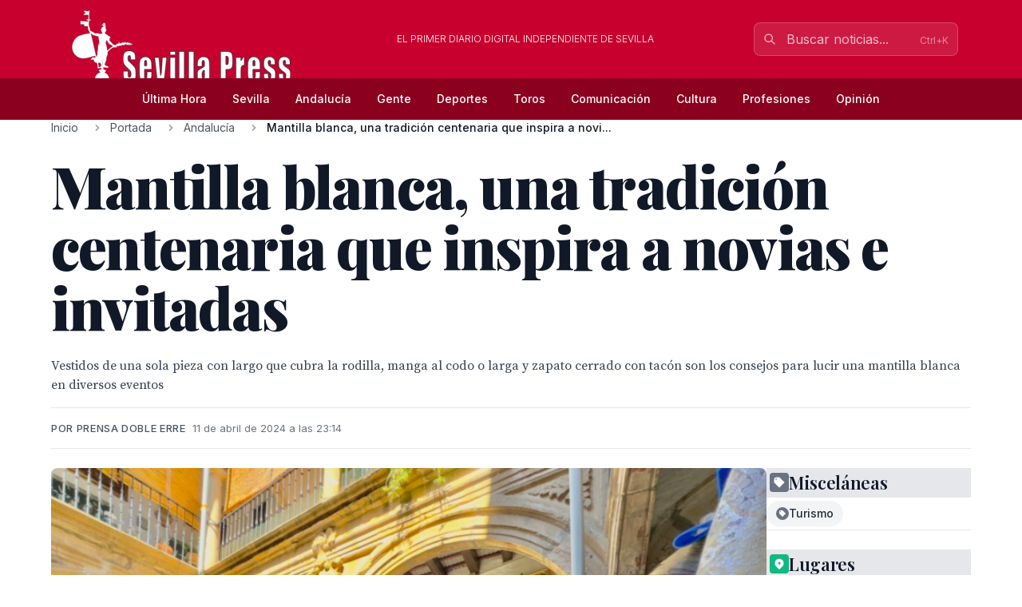

--- FILE ---
content_type: text/html; charset=UTF-8
request_url: https://andaluciadeportiva.com/story/2024/04/11/3ay4_mantilla-blanca-una-tradicion-centenaria-que-inspira-a-novias-e-invitadas
body_size: 21005
content:
<!doctype html>
<html lang="es" data-theme="sevillapress">
<head>
    <meta charset="UTF-8">
    <meta name="viewport" content="initial-scale=1, maximum-scale=1">
                <title>Mantilla blanca, una tradición centenaria que inspira a novias e invitadas   - Andalucía - SevillaPress</title>
        <meta http-equiv="Content-Type" content="text/html; charset=utf-8">
        <meta name="description" content="Vestidos de una sola pieza con largo que cubra la rodilla, manga al codo o larga y zapato cerrado con tacón son los consejos para lucir una mantilla blanca...">
        
        
                    <link rel="canonical" href="https://andaluciadeportiva.com/story/2024/04/11/3ay4_mantilla-blanca-una-tradicion-centenaria-que-inspira-a-novias-e-invitadas">
                
        
        <meta property="og:title" content="Mantilla blanca, una tradición centenaria que inspira a novias e invitadas  ">
        <meta property="og:description" content="Vestidos de una sola pieza con largo que cubra la rodilla, manga al codo o larga y zapato cerrado con tacón son los consejos para lucir una mantilla blanca...">
        <meta property="og:type" content="article">
        <meta property="og:url" content="https://andaluciadeportiva.com/story/2024/04/11/3ay4_mantilla-blanca-una-tradicion-centenaria-que-inspira-a-novias-e-invitadas">
        <meta property="og:site_name" content="SevillaPress">
        <meta property="og:locale" content="es_ES">
                    <meta property="og:image" content="https://andaluciadeportiva.com/thumbs/2024/04/11/XZW5H6aiLa.jpg">
            <link rel="image_src" href="https://andaluciadeportiva.com/thumbs/2024/04/11/XZW5H6aiLa.jpg">
                
        
        <meta name="twitter:card" content="summary_large_image">
        <meta name="twitter:title" content="Mantilla blanca, una tradición centenaria que inspira a novias e invitadas  ">
        <meta name="twitter:description" content="Vestidos de una sola pieza con largo que cubra la rodilla, manga al codo o larga y zapato cerrado con tacón son los consejos para lucir una mantilla blanca...">
                    <meta name="twitter:image" content="https://andaluciadeportiva.com/thumbs/2024/04/11/XZW5H6aiLa.jpg">
                
        
                    <meta property="article:published_time" content="2024-04-11T21:14:51.000000Z">
                            <meta property="article:modified_time" content="2024-04-11T21:34:10.000000Z">
                            <meta property="article:author" content="Prensa Doble Erre">
                            <meta property="article:section" content="Andalucía">
                
        
                    <script type="application/ld+json">
                {"@context":"https://schema.org","@type":"NewsArticle","headline":"Mantilla blanca, una tradición centenaria que inspira a novias e invitadas  ","description":"Vestidos de una sola pieza con largo que cubra la rodilla, manga al codo o larga y zapato cerrado con tacón son los consejos para lucir una mantilla blanca...","url":"https://andaluciadeportiva.com/story/2024/04/11/3ay4_mantilla-blanca-una-tradicion-centenaria-que-inspira-a-novias-e-invitadas","datePublished":"2024-04-11T21:14:51.000000Z","dateModified":"2024-04-11T21:34:10.000000Z","author":{"@type":"Person","name":"Prensa Doble Erre"},"publisher":{"@type":"Organization","name":"SevillaPress","url":"https://andaluciadeportiva.com"},"image":["https://andaluciadeportiva.com/thumbs/2024/04/11/XZW5H6aiLa.jpg"],"articleSection":"Andalucía","inLanguage":"es-ES"}
            </script>
                
        <link rel="preload" as="style" href="https://sevillapress.com/build/assets/app-hufvUeZA.css" /><link rel="modulepreload" href="https://sevillapress.com/build/assets/app-BDypGCo5.js" /><link rel="modulepreload" href="https://sevillapress.com/build/assets/module.esm-BARzaeFR.js" /><link rel="stylesheet" href="https://sevillapress.com/build/assets/app-hufvUeZA.css" data-navigate-track="reload" /><script type="module" src="https://sevillapress.com/build/assets/app-BDypGCo5.js" data-navigate-track="reload"></script>

        <link rel="preconnect" href="https://fonts.googleapis.com">
        <link rel="preconnect" href="https://fonts.gstatic.com" crossorigin>
        <link href="https://fonts.googleapis.com/css2?family=Inter:wght@300;400;500;600;700&family=Merriweather:ital,wght@0,300;0,400;0,700;0,900;1,300;1,400;1,700&family=Playfair+Display:ital,wght@0,400;0,500;0,600;0,700;0,800;0,900;1,400;1,500;1,600;1,700&family=Source+Serif+Pro:ital,wght@0,300;0,400;0,600;0,700;1,300;1,400;1,600&display=swap" rel="stylesheet">
        <link rel="stylesheet" href="https://maxcdn.bootstrapcdn.com/font-awesome/4.7.0/css/font-awesome.min.css">
        <!-- Livewire Styles --><style >[wire\:loading][wire\:loading], [wire\:loading\.delay][wire\:loading\.delay], [wire\:loading\.inline-block][wire\:loading\.inline-block], [wire\:loading\.inline][wire\:loading\.inline], [wire\:loading\.block][wire\:loading\.block], [wire\:loading\.flex][wire\:loading\.flex], [wire\:loading\.table][wire\:loading\.table], [wire\:loading\.grid][wire\:loading\.grid], [wire\:loading\.inline-flex][wire\:loading\.inline-flex] {display: none;}[wire\:loading\.delay\.none][wire\:loading\.delay\.none], [wire\:loading\.delay\.shortest][wire\:loading\.delay\.shortest], [wire\:loading\.delay\.shorter][wire\:loading\.delay\.shorter], [wire\:loading\.delay\.short][wire\:loading\.delay\.short], [wire\:loading\.delay\.default][wire\:loading\.delay\.default], [wire\:loading\.delay\.long][wire\:loading\.delay\.long], [wire\:loading\.delay\.longer][wire\:loading\.delay\.longer], [wire\:loading\.delay\.longest][wire\:loading\.delay\.longest] {display: none;}[wire\:offline][wire\:offline] {display: none;}[wire\:dirty]:not(textarea):not(input):not(select) {display: none;}:root {--livewire-progress-bar-color: #c8002e;}[x-cloak] {display: none !important;}[wire\:cloak] {display: none !important;}</style>
        <meta name="medium" content="news"/>
    <script type="application/ld+json">
    {
        "@context": "https://schema.org",
        "@type": "WebSite",
        "url": "https://andaluciadeportiva.com/",
            "potentialAction": {
                "@type": "SearchAction",
                "target": "https://andaluciadeportiva.com/search/?term={search_term_string}",
                "query-input": "required name=search_term_string"
            }
        }
</script>

<script type="text/javascript">
    var _gaq = _gaq || [];
    _gaq.push(['_setAccount', 'UA-375316-3']);
    _gaq.push(['_trackPageview']);

    (function () {
        var ga = document.createElement('script');
        ga.type = 'text/javascript';
        ga.async = true;
        ga.src = ('https:' == document.location.protocol ? 'https://ssl' : 'http://www') + '.google-analytics.com/ga.js';
        var s = document.getElementsByTagName('script')[0];
        s.parentNode.insertBefore(ga, s);
    })();
</script>
</head>
<body class="novascms sevillapress">
<header class="main-header">
    <!-- Top Header Bar -->
    <div class="max-w-6xl mx-auto px-4 flex flex-wrap items-center">
        <div class="header--logo">
            <a href="/"><img src="/assets/images/header-sp.gif" alt="SevillaPress"></a>
        </div>
        <div class="header--slogan flex-1 text-center text-xs font-light uppercase text-white px-4">
            El primer diario digital independiente de Sevilla
        </div>

        <div wire:snapshot="{&quot;data&quot;:{&quot;query&quot;:&quot;&quot;,&quot;results&quot;:[[],{&quot;class&quot;:&quot;Illuminate\\Support\\Collection&quot;,&quot;s&quot;:&quot;clctn&quot;}],&quot;showResults&quot;:false,&quot;isOpen&quot;:false},&quot;memo&quot;:{&quot;id&quot;:&quot;2YvTieKaS2lUz0kcgqHM&quot;,&quot;name&quot;:&quot;frontend.search&quot;,&quot;path&quot;:&quot;story\/2024\/04\/11\/3ay4_mantilla-blanca-una-tradicion-centenaria-que-inspira-a-novias-e-invitadas&quot;,&quot;method&quot;:&quot;GET&quot;,&quot;children&quot;:[],&quot;scripts&quot;:[],&quot;assets&quot;:[],&quot;errors&quot;:[],&quot;locale&quot;:&quot;es&quot;},&quot;checksum&quot;:&quot;b5940a9db1c20ab29239a87b9b59f21e8dc8a1ed8e8fc140597effbace47275a&quot;}" wire:effects="{&quot;partials&quot;:[]}" wire:id="2YvTieKaS2lUz0kcgqHM" class="search-component">
<!-- Desktop Search -->
<div class="header--search hidden md:block relative" x-data="{ focused: false }">
    <div class="relative">
        <input 
            type="text" 
            placeholder="Buscar noticias..." 
            class="w-64 px-4 py-2 pl-10 pr-10 bg-white/10 border border-white/20 rounded-lg text-white placeholder-white/70 focus:outline-none focus:ring-2 focus:ring-white/30 focus:border-white/40 focus:bg-white/20 transition-all duration-200"
            wire:model.live.debounce.300ms="query"
            wire:keydown.escape="clearSearch"
            wire:keydown.enter="submitSearch"
            @focus="focused = true"
            @blur="setTimeout(() => focused = false, 200)"
            autocomplete="off"
        >
        <div class="absolute inset-y-0 left-0 pl-3 flex items-center pointer-events-none">
            <svg class="w-4 h-4 text-white/70" fill="none" stroke="currentColor" viewBox="0 0 24 24">
                <path stroke-linecap="round" stroke-linejoin="round" stroke-width="2" d="M21 21l-6-6m2-5a7 7 0 11-14 0 7 7 0 0114 0z"></path>
            </svg>
        </div>
        
        <!--[if BLOCK]><![endif]--><!--[if ENDBLOCK]><![endif]-->
    </div>

    <!-- Desktop Search Results -->
    <!--[if BLOCK]><![endif]--><!--[if ENDBLOCK]><![endif]-->
</div>

<!-- Mobile Search Button -->
<div class="header--search md:hidden">
    <button 
        wire:click="openSearch"
        class="p-2 text-white hover:text-splight transition-colors">
        <svg class="w-5 h-5" fill="none" stroke="currentColor" viewBox="0 0 24 24">
            <path stroke-linecap="round" stroke-linejoin="round" stroke-width="2" d="M21 21l-6-6m2-5a7 7 0 11-14 0 7 7 0 0114 0z"></path>
        </svg>
    </button>
</div>

<!-- Mobile Search Modal -->
<!--[if BLOCK]><![endif]--><!--[if ENDBLOCK]><![endif]-->
</div>    </div>
    
    <!-- Navigation Bar -->
    <div class="header--secondary">
        <nav class="max-w-6xl mx-auto px-4 relative">
            <!-- Desktop Menu -->
            <div class="hidden md:flex justify-center items-center py-2">
                                    <a class="text-sm py-2 px-4 text-white hover:text-splight transition-colors font-medium"
                       href="/ultimahora/index.html">
                        Última Hora
                    </a>
                                    <a class="text-sm py-2 px-4 text-white hover:text-splight transition-colors font-medium"
                       href="https://andaluciadeportiva.com/seccion/sevilla/177.html">
                        Sevilla
                    </a>
                                    <a class="text-sm py-2 px-4 text-white hover:text-splight transition-colors font-medium"
                       href="https://andaluciadeportiva.com/seccion/andalucia/178.html">
                        Andalucía
                    </a>
                                    <a class="text-sm py-2 px-4 text-white hover:text-splight transition-colors font-medium"
                       href="https://andaluciadeportiva.com/seccion/famosos/180.html">
                        Gente
                    </a>
                                    <a class="text-sm py-2 px-4 text-white hover:text-splight transition-colors font-medium"
                       href="https://andaluciadeportiva.com/seccion/deportes/171.html">
                        Deportes
                    </a>
                                    <a class="text-sm py-2 px-4 text-white hover:text-splight transition-colors font-medium"
                       href="https://andaluciadeportiva.com/seccion/toros/114.html">
                        Toros
                    </a>
                                    <a class="text-sm py-2 px-4 text-white hover:text-splight transition-colors font-medium"
                       href="https://andaluciadeportiva.com/seccion/medios/174.html">
                        Comunicación
                    </a>
                                    <a class="text-sm py-2 px-4 text-white hover:text-splight transition-colors font-medium"
                       href="https://andaluciadeportiva.com/seccion/cultura/172.html">
                        Cultura
                    </a>
                                    <a class="text-sm py-2 px-4 text-white hover:text-splight transition-colors font-medium"
                       href="https://andaluciadeportiva.com/seccion/profesiones/182.html">
                        Profesiones
                    </a>
                                    <a class="text-sm py-2 px-4 text-white hover:text-splight transition-colors font-medium"
                       href="https://andaluciadeportiva.com/seccion/opinion/99.html">
                        Opinión
                    </a>
                            </div>
            
            <!-- Mobile Menu Button -->
            <div class="md:hidden flex justify-between items-center py-2">
                <span class="text-white font-medium">Menú</span>
                <button id="mobile-menu-toggle" class="text-white hover:text-splight transition-colors p-2">
                    <svg id="menu-icon" class="w-6 h-6" fill="none" stroke="currentColor" viewBox="0 0 24 24">
                        <path stroke-linecap="round" stroke-linejoin="round" stroke-width="2" d="M4 6h16M4 12h16M4 18h16"></path>
                    </svg>
                    <svg id="close-icon" class="w-6 h-6 hidden" fill="none" stroke="currentColor" viewBox="0 0 24 24">
                        <path stroke-linecap="round" stroke-linejoin="round" stroke-width="2" d="M6 18L18 6M6 6l12 12"></path>
                    </svg>
                </button>
            </div>
            
            <!-- Mobile Menu -->
            <div id="mobile-menu" class="md:hidden absolute top-full left-0 right-0 bg-spdark shadow-lg z-50 hidden">
                <div class="px-4 py-2 space-y-1">
                                            <a class="block py-3 px-4 text-white hover:bg-sp hover:text-white transition-colors font-medium border-b border-sp/20 last:border-b-0"
                           href="/ultimahora/index.html">
                            Última Hora
                        </a>
                                            <a class="block py-3 px-4 text-white hover:bg-sp hover:text-white transition-colors font-medium border-b border-sp/20 last:border-b-0"
                           href="https://andaluciadeportiva.com/seccion/sevilla/177.html">
                            Sevilla
                        </a>
                                            <a class="block py-3 px-4 text-white hover:bg-sp hover:text-white transition-colors font-medium border-b border-sp/20 last:border-b-0"
                           href="https://andaluciadeportiva.com/seccion/andalucia/178.html">
                            Andalucía
                        </a>
                                            <a class="block py-3 px-4 text-white hover:bg-sp hover:text-white transition-colors font-medium border-b border-sp/20 last:border-b-0"
                           href="https://andaluciadeportiva.com/seccion/famosos/180.html">
                            Gente
                        </a>
                                            <a class="block py-3 px-4 text-white hover:bg-sp hover:text-white transition-colors font-medium border-b border-sp/20 last:border-b-0"
                           href="https://andaluciadeportiva.com/seccion/deportes/171.html">
                            Deportes
                        </a>
                                            <a class="block py-3 px-4 text-white hover:bg-sp hover:text-white transition-colors font-medium border-b border-sp/20 last:border-b-0"
                           href="https://andaluciadeportiva.com/seccion/toros/114.html">
                            Toros
                        </a>
                                            <a class="block py-3 px-4 text-white hover:bg-sp hover:text-white transition-colors font-medium border-b border-sp/20 last:border-b-0"
                           href="https://andaluciadeportiva.com/seccion/medios/174.html">
                            Comunicación
                        </a>
                                            <a class="block py-3 px-4 text-white hover:bg-sp hover:text-white transition-colors font-medium border-b border-sp/20 last:border-b-0"
                           href="https://andaluciadeportiva.com/seccion/cultura/172.html">
                            Cultura
                        </a>
                                            <a class="block py-3 px-4 text-white hover:bg-sp hover:text-white transition-colors font-medium border-b border-sp/20 last:border-b-0"
                           href="https://andaluciadeportiva.com/seccion/profesiones/182.html">
                            Profesiones
                        </a>
                                            <a class="block py-3 px-4 text-white hover:bg-sp hover:text-white transition-colors font-medium border-b border-sp/20 last:border-b-0"
                           href="https://andaluciadeportiva.com/seccion/opinion/99.html">
                            Opinión
                        </a>
                                    </div>
            </div>
        </nav>
    </div>
</header><div class="main-body max-w-6xl mx-auto p-2 md:p-0 ">
        <div class="news-layout">
        <!-- Breadcrumb Navigation -->
                
        <nav class="breadcrumb mb-6" aria-label="Navegación de migas de pan">
    <ol class="flex items-center space-x-2 font-sans text-sm text-gray-600">
                    <li class="flex items-center">
                                
                                    <!-- Clickable breadcrumb link -->
                    <a href="/" 
                       class="text-gray-600 hover:text-sp transition-colors duration-200 truncate max-w-xs"
                       title="Inicio">
                        Inicio
                    </a>
                            </li>
                    <li class="flex items-center">
                                    <svg class="w-4 h-4 mx-2 text-gray-400" fill="currentColor" viewBox="0 0 20 20">
                        <path fill-rule="evenodd" d="M7.293 14.707a1 1 0 010-1.414L10.586 10 7.293 6.707a1 1 0 011.414-1.414l4 4a1 1 0 010 1.414l-4 4a1 1 0 01-1.414 0z" clip-rule="evenodd"></path>
                    </svg>
                                
                                    <!-- Clickable breadcrumb link -->
                    <a href="/seccion/portada/1.html" 
                       class="text-gray-600 hover:text-sp transition-colors duration-200 truncate max-w-xs"
                       title="Portada">
                        Portada
                    </a>
                            </li>
                    <li class="flex items-center">
                                    <svg class="w-4 h-4 mx-2 text-gray-400" fill="currentColor" viewBox="0 0 20 20">
                        <path fill-rule="evenodd" d="M7.293 14.707a1 1 0 010-1.414L10.586 10 7.293 6.707a1 1 0 011.414-1.414l4 4a1 1 0 010 1.414l-4 4a1 1 0 01-1.414 0z" clip-rule="evenodd"></path>
                    </svg>
                                
                                    <!-- Clickable breadcrumb link -->
                    <a href="/seccion/andalucia/178.html" 
                       class="text-gray-600 hover:text-sp transition-colors duration-200 truncate max-w-xs"
                       title="Andalucía">
                        Andalucía
                    </a>
                            </li>
                    <li class="flex items-center">
                                    <svg class="w-4 h-4 mx-2 text-gray-400" fill="currentColor" viewBox="0 0 20 20">
                        <path fill-rule="evenodd" d="M7.293 14.707a1 1 0 010-1.414L10.586 10 7.293 6.707a1 1 0 011.414-1.414l4 4a1 1 0 010 1.414l-4 4a1 1 0 01-1.414 0z" clip-rule="evenodd"></path>
                    </svg>
                                
                                    <!-- Current page - no link -->
                    <span class="font-medium text-gray-900 truncate max-w-xs md:max-w-md" aria-current="page" title="Mantilla blanca, una tradición centenaria que inspira a novias e invitadas  ">
                        Mantilla blanca, una tradición centenaria que inspira a novi...
                    </span>
                            </li>
            </ol>
</nav>
        
        <article class="featured-story">
            <!-- Article Header -->
            <header class="article-header mb-6">
                
                <h1 class="headline-primary font-headline text-headline-lg md:text-headline-xl lg:text-headline-2xl text-gray-900 mb-6 leading-tight">
                    Mantilla blanca, una tradición centenaria que inspira a novias e invitadas  
                </h1>
                
                                    <p class="abstract font-body text-abstract-lg leading-relaxed text-gray-700 mb-6 font-medium">
                        Vestidos de una sola pieza con largo que cubra la rodilla, manga al codo o larga y zapato cerrado con tacón son los consejos para lucir una mantilla blanca en diversos eventos
                    </p>
                                
                <div class="article-meta-header">
                                            <div class="byline">
                            Por Prensa Doble Erre
                        </div>
                                        <time class="article-meta" datetime="2024-04-11T21:14:51.000000Z">
                        11 de abril de 2024 a las 23:14
                    </time>
                </div>
            </header>

            <!-- Article Body -->
            <div class="flex flex-wrap gap-8">
                <div class="flex-1 min-w-0">
                    <div class="story--content">
                                                    <figure class="main-image mb-6">
                                <img src="/thumbs/2024/04/11/XZW5H6aiLa.jpg" 
                                     alt="Una imagen de un grupo de mujeres vestidas con trajes tradicionales en una plaza histórica. La arquitectura es de estilo colonial, con detalles dorados y ventanas grandes. Las mujeres están posando para la foto, algunas con sombrillas verdes y flores en sus manos. La escena transmite un ambiente festivo y cultural."
                                     class="w-full h-auto rounded-lg shadow-sm">
                                                                    <figcaption class="caption mt-3">
                                        Una imagen de un grupo de mujeres vestidas con trajes tradicionales en una plaza histórica. La arquitectura es de estilo colonial, con detalles dorados y ventanas grandes. Las mujeres están posando para la foto, algunas con sombrillas verdes y flores en sus manos. La escena transmite un ambiente festivo y cultural.
                                    </figcaption>
                                                                                            </figure>
                                                
                        <div class="article-body">
                            <p>· <strong>Vestidos de una sola pieza con largo que cubra la rodilla, manga al codo o larga y zapato cerrado con tacón son los consejos para lucir una mantilla blanca en diversos eventos, tales como corridas de toros, exhibiciones de enganches, procesiones de gloria, así como para testigos solteras, novias y audiencias con el Papa, según Raquel Revuelta, directora de la Agencia de Moda y Comunicación Doble Erre, coorganizadora de esta edición de “Sí Mantillas”</strong></p>
<p>· <strong>Diseñadores de primer nivel como </strong><strong><em>Victorio &amp; Lucchino</em></strong>, <strong>Nicolás Montenegro, Cherubina o Iván Campaña han presentado en esta nueva edición de “Sí Mantilla” diferentes propuestas de looks para invitadas y madrinas, junto con los diseñadores de Qlamenco: Alejandro Andana, Ángeles Verano, Atelier Rima, Inma Castrejón, Javier Del Álamo, María Amador, María Fernández y Manuel Odriozola. Las mantillas son de Juan Foronda</strong></p>
<p><strong>Sevilla, 11 de abril de 2024.- </strong>La tradicional jornada dedicada a la Mantilla blanca, evento exclusivo que cada año organiza el Ayuntamiento de Sevilla y la Agencia de Moda y Comunicación, Doble Erre, ha tenido lugar hoy<strong>, a las 12:30 h., en la Casa Palacio Marqués de Pickman</strong> (C/ Lope de Rueda, 21).</p>
<p>Como novedad, tanto modelos como invitados se han sumergido en una experiencia que ha recreado una <strong>celebración nupcial</strong> donde cada detalle ha sido cuidado meticulosamente. Se ha servido un cóctel, acompañado de música en directo y decoración floral. Y es que cada vez más, las protagonistas de estas celebraciones, como las novias y sus testigos, eligen lucir la clásica mantilla blanca, una prenda emblemática impregnada de historia y tradición que se adapta a las tendencias de moda contemporáneas. Sin olvidar a la madrina, que siempre luce mantilla negra.</p>
<p>“El proyecto “Sí Mantilla” tiene como objetivo primordial rendir homenaje a la mantilla, mediante un recorrido por los dos momentos de mayor exaltación de esta emblemática prenda artesanal: <strong>la mantilla negra</strong>, sinónimo de luto y recogimiento, tan característica de la Semana Santa, un evento que conmemoramos el pasado 21 de marzo por las calles del centro de Sevilla; y <strong>la mantilla blanca</strong>, <strong>símbolo de alegría y júbilo,</strong> presente en las ceremonias más tradicionales. Y es que la mantilla blanca ha resurgido entre las nuevas generaciones, convirtiéndose en una tendencia entre las invitadas a las bodas. Ya no es solo una elección entre las madrinas, sino que también cada vez más novias y testigos optan por lucirla”, explica <strong>Raquel Revuelta</strong>, directora de la Agencia de Moda y Comunicación Doble Erre.</p>
<p><strong>Consejos para lucir una mantilla blanca</strong></p>
<p>“La mantilla blanca comparte protocolo en su colocación con la mantilla negra, pero es menos rigurosa en la elección del colorido a la hora de escoger complementos, los zapatos y el vestido. Se recomienda la elección de tejidos lisos y colores vivos para lucirla mejor. El protocolo nos dice que debe usarse con <strong>vestido de fiesta con mangas (manga francesa o incluso media manga), cartera de mano, medias de cristal y zapatos de tacón fino y cerrado (si fuese posible armonizado con el color del traje) y un buen mantón de Manila.</strong> Esta es una tradición muy viva que sigue evolucionando, pero siempre pensado que el buen gusto debe prevalecer” Estos son los <strong>consejos para lucir una mantilla blanca</strong> en diversos eventos, tales como corridas de toros, exhibiciones de enganches, procesiones de gloria, así como para testigos solteras, novias y audiencias con el Papa, según <strong>Juan Foronda</strong>.</p>
<p>"Sevilla es una ciudad que mira al futuro sin perder sus raíces, llevando nuestras tradiciones por bandera, pero mirándolas con ojos del presente, sin desnaturalizarlas, poniéndolas en valor más si cabe. Esa fusión ha convertido a nuestra ciudad en un destino deseado internacionalmente", ha explicado <strong>Ángela Moreno</strong>, <strong>delegada de Turismo del Ayuntamiento de Sevilla.</strong></p>
<p>Al acto también han acudido el diseñador Toni Benítez, la diseñadora Lourdes Montes y las influencers: Yose Ortega, Ana Nievas, Rosa del Estilario y Ana Gallardo de The Nook.</p>
<p>En esta edición de “Sí Mantilla” han participado diseñadores de primer nivel como <strong><em>Victorio &amp; Lucchino</em></strong><strong>, Nicolás Montenegro, Cherubina </strong>o<strong> Iván Campaña</strong>, quienes han hecho sus propuestas de looks para invitadas y madrinas, junto con los diseñadores de la Qlamenco, Asociación de Diseñadores y Empresarios de Moda y Artesanía: <strong>Alejandro Andana, Ángeles Verano, Atelier Rima, Inma Castrejón, Javier Del Álamo, María Amador, María Fernández y Manuel Odriozola.</strong> Las mantillas son de <strong>Juan Foronda.</strong></p>
<p>La jornada ha comenzado con la llegada de la novia en un coche clásico Hurtan Author,</p>
<p>ataviada con un vestido diseñado por <em>Victorio &amp; Lucchino</em>. Posteriormente, la novia y las 13 modelos de la Agencia Doble Erre han posado en el patio de la Casa Palacio Marqués de Pickman. Mientras se recreaba la celebración de una boda, las modelos han posado en un <strong><em>live-shooting</em></strong><strong>,</strong> sesión de fotos en directo dentro del palacio.</p>
<p>Esta edición de la exaltación de la mantilla blanca ha contado con la colaboración de <strong>Qlamenco, Asociación de Diseñadores y Empresarios de Moda y Artesanía </strong>(@qlamenco); <strong>Nubia, música para bodas y eventos</strong> (@nubiabodasymusica); <strong>Kunydiamond, fotografía de moda y bodas</strong> (@kunydiamond_weddings y @kunydiamond_studio; <strong>Verdeoliva, decoración floral de bodas y eventos</strong> (@verdeoliva_floresyeventos); <strong>Magistral Royal Cars, coches especiales para bodas</strong> (@magistralroyal); Catering del Restaurante- Alfaro Bar Restaurante; Enrique Tomás (@enriquetomas); Escuela Superior de Maquillaje Cristina Rivero y Peluquería Ana Camero. (Firma Fotos Chema Soler):</p>
                        </div>
                    </div>

                                    </div>

        <div class="w-full md:w-64">
            <div class="promos-external w-2/3 mx-auto md:w-full">
                <div class="advertising-block">
    <!-- Advertising content would go here -->
</div>            </div>

            <div class="entities-container">
            <div class="entity-type-section mb-6">
                        
            <!-- Entity Type Header -->
            <div class="entity-list-title mb-4">
                <h3 class="font-headline text-headline-xs text-gray-900 flex items-center gap-2">
                    <!-- Entity Type Icon -->
                    <span class="inline-flex items-center justify-center w-6 h-6 rounded text-white" style="background-color: #6B7280">
                                                        <svg class="w-4 h-4" fill="currentColor" viewBox="0 0 20 20">
                                    <path fill-rule="evenodd" d="M17.707 9.293a1 1 0 010 1.414l-7 7a1 1 0 01-1.414 0l-7-7A.997.997 0 012 10V5a3 3 0 013-3h5c.256 0 .512.098.707.293l7 7zM5 6a1 1 0 100-2 1 1 0 000 2z" clip-rule="evenodd"></path>
                                </svg>
                                            </span>
                    Misceláneas
                </h3>
            </div>
            
            <!-- Entity List -->
            <div class="entity-list flex flex-wrap gap-2">
                                    <a class="entity-badge inline-flex items-center gap-1.5 px-3 py-1.5 rounded-full text-sm font-medium transition-all duration-200 hover:shadow-md bg-gray-100 text-gray-800"
                       href="/news-about/MISC/turismo">
                        <!-- Mini entity icon -->
                        <span class="inline-flex items-center justify-center w-4 h-4 rounded-full text-white" style="background-color: #6B7280">
                                                                <svg class="w-2.5 h-2.5" fill="currentColor" viewBox="0 0 20 20">
                                        <path fill-rule="evenodd" d="M17.707 9.293a1 1 0 010 1.414l-7 7a1 1 0 01-1.414 0l-7-7A.997.997 0 012 10V5a3 3 0 013-3h5c.256 0 .512.098.707.293l7 7zM5 6a1 1 0 100-2 1 1 0 000 2z" clip-rule="evenodd"></path>
                                    </svg>
                                                    </span>
                        <span class="truncate">Turismo</span>
                    </a>
                            </div>
        </div>
            <div class="entity-type-section mb-6">
                        
            <!-- Entity Type Header -->
            <div class="entity-list-title mb-4">
                <h3 class="font-headline text-headline-xs text-gray-900 flex items-center gap-2">
                    <!-- Entity Type Icon -->
                    <span class="inline-flex items-center justify-center w-6 h-6 rounded text-white" style="background-color: #10B981">
                                                                                    <svg class="w-4 h-4" fill="currentColor" viewBox="0 0 20 20">
                                    <path fill-rule="evenodd" d="M5.05 4.05a7 7 0 119.9 9.9L10 18.9l-4.95-4.95a7 7 0 010-9.9zM10 11a2 2 0 100-4 2 2 0 000 4z" clip-rule="evenodd"></path>
                                </svg>
                                                    </span>
                    Lugares
                </h3>
            </div>
            
            <!-- Entity List -->
            <div class="entity-list flex flex-wrap gap-2">
                                    <a class="entity-badge inline-flex items-center gap-1.5 px-3 py-1.5 rounded-full text-sm font-medium transition-all duration-200 hover:shadow-md bg-green-100 text-green-800"
                       href="/news-about/LOCATION/manila">
                        <!-- Mini entity icon -->
                        <span class="inline-flex items-center justify-center w-4 h-4 rounded-full text-white" style="background-color: #10B981">
                                                                                                <svg class="w-2.5 h-2.5" fill="currentColor" viewBox="0 0 20 20">
                                        <path fill-rule="evenodd" d="M5.05 4.05a7 7 0 119.9 9.9L10 18.9l-4.95-4.95a7 7 0 010-9.9zM10 11a2 2 0 100-4 2 2 0 000 4z" clip-rule="evenodd"></path>
                                    </svg>
                                                            </span>
                        <span class="truncate">Manila</span>
                    </a>
                            </div>
        </div>
            <div class="entity-type-section mb-6">
                        
            <!-- Entity Type Header -->
            <div class="entity-list-title mb-4">
                <h3 class="font-headline text-headline-xs text-gray-900 flex items-center gap-2">
                    <!-- Entity Type Icon -->
                    <span class="inline-flex items-center justify-center w-6 h-6 rounded text-white" style="background-color: #F97316">
                                                        <svg class="w-4 h-4" fill="currentColor" viewBox="0 0 20 20">
                                    <path fill-rule="evenodd" d="M4 4a2 2 0 012-2h8a2 2 0 012 2v12a1 1 0 110 2h-3a1 1 0 01-1-1v-2a1 1 0 00-1-1H9a1 1 0 00-1 1v2a1 1 0 01-1 1H4a1 1 0 110-2V4zm3 1h2v2H7V5zm2 4H7v2h2V9zm2-4h2v2h-2V5zm2 4h-2v2h2V9z" clip-rule="evenodd"></path>
                                </svg>
                                                    </span>
                    Organizaciones
                </h3>
            </div>
            
            <!-- Entity List -->
            <div class="entity-list flex flex-wrap gap-2">
                                    <a class="entity-badge inline-flex items-center gap-1.5 px-3 py-1.5 rounded-full text-sm font-medium transition-all duration-200 hover:shadow-md bg-orange-100 text-orange-800"
                       href="/news-about/ORGANIZATION/ayuntamiento-de-sevilla">
                        <!-- Mini entity icon -->
                        <span class="inline-flex items-center justify-center w-4 h-4 rounded-full text-white" style="background-color: #F97316">
                                                                <svg class="w-2.5 h-2.5" fill="currentColor" viewBox="0 0 20 20">
                                        <path fill-rule="evenodd" d="M4 4a2 2 0 012-2h8a2 2 0 012 2v12a1 1 0 110 2h-3a1 1 0 01-1-1v-2a1 1 0 00-1-1H9a1 1 0 00-1 1v2a1 1 0 01-1 1H4a1 1 0 110-2V4zm3 1h2v2H7V5zm2 4H7v2h2V9zm2-4h2v2h-2V5zm2 4h-2v2h2V9z" clip-rule="evenodd"></path>
                                    </svg>
                                                            </span>
                        <span class="truncate">Ayuntamiento de Sevilla</span>
                    </a>
                                    <a class="entity-badge inline-flex items-center gap-1.5 px-3 py-1.5 rounded-full text-sm font-medium transition-all duration-200 hover:shadow-md bg-orange-100 text-orange-800"
                       href="/news-about/ORGANIZATION/agencia-doble-erre">
                        <!-- Mini entity icon -->
                        <span class="inline-flex items-center justify-center w-4 h-4 rounded-full text-white" style="background-color: #F97316">
                                                                <svg class="w-2.5 h-2.5" fill="currentColor" viewBox="0 0 20 20">
                                        <path fill-rule="evenodd" d="M4 4a2 2 0 012-2h8a2 2 0 012 2v12a1 1 0 110 2h-3a1 1 0 01-1-1v-2a1 1 0 00-1-1H9a1 1 0 00-1 1v2a1 1 0 01-1 1H4a1 1 0 110-2V4zm3 1h2v2H7V5zm2 4H7v2h2V9zm2-4h2v2h-2V5zm2 4h-2v2h2V9z" clip-rule="evenodd"></path>
                                    </svg>
                                                            </span>
                        <span class="truncate">Agencia Doble Erre</span>
                    </a>
                            </div>
        </div>
            <div class="entity-type-section mb-6">
                        
            <!-- Entity Type Header -->
            <div class="entity-list-title mb-4">
                <h3 class="font-headline text-headline-xs text-gray-900 flex items-center gap-2">
                    <!-- Entity Type Icon -->
                    <span class="inline-flex items-center justify-center w-6 h-6 rounded text-white" style="background-color: #3B82F6">
                                                        <svg class="w-4 h-4" fill="currentColor" viewBox="0 0 20 20">
                                    <path fill-rule="evenodd" d="M10 9a3 3 0 100-6 3 3 0 000 6zm-7 9a7 7 0 1114 0H3z" clip-rule="evenodd"></path>
                                </svg>
                                                    </span>
                    Personas
                </h3>
            </div>
            
            <!-- Entity List -->
            <div class="entity-list flex flex-wrap gap-2">
                                    <a class="entity-badge inline-flex items-center gap-1.5 px-3 py-1.5 rounded-full text-sm font-medium transition-all duration-200 hover:shadow-md bg-blue-100 text-blue-800"
                       href="/news-about/PERSON/maria-fernandez">
                        <!-- Mini entity icon -->
                        <span class="inline-flex items-center justify-center w-4 h-4 rounded-full text-white" style="background-color: #3B82F6">
                                                                <svg class="w-2.5 h-2.5" fill="currentColor" viewBox="0 0 20 20">
                                        <path fill-rule="evenodd" d="M10 9a3 3 0 100-6 3 3 0 000 6zm-7 9a7 7 0 1114 0H3z" clip-rule="evenodd"></path>
                                    </svg>
                                                            </span>
                        <span class="truncate">María Fernández</span>
                    </a>
                                    <a class="entity-badge inline-flex items-center gap-1.5 px-3 py-1.5 rounded-full text-sm font-medium transition-all duration-200 hover:shadow-md bg-blue-100 text-blue-800"
                       href="/news-about/PERSON/angela-moreno">
                        <!-- Mini entity icon -->
                        <span class="inline-flex items-center justify-center w-4 h-4 rounded-full text-white" style="background-color: #3B82F6">
                                                                <svg class="w-2.5 h-2.5" fill="currentColor" viewBox="0 0 20 20">
                                        <path fill-rule="evenodd" d="M10 9a3 3 0 100-6 3 3 0 000 6zm-7 9a7 7 0 1114 0H3z" clip-rule="evenodd"></path>
                                    </svg>
                                                            </span>
                        <span class="truncate">Angela Moreno</span>
                    </a>
                                    <a class="entity-badge inline-flex items-center gap-1.5 px-3 py-1.5 rounded-full text-sm font-medium transition-all duration-200 hover:shadow-md bg-blue-100 text-blue-800"
                       href="/news-about/PERSON/raquel-revuelta">
                        <!-- Mini entity icon -->
                        <span class="inline-flex items-center justify-center w-4 h-4 rounded-full text-white" style="background-color: #3B82F6">
                                                                <svg class="w-2.5 h-2.5" fill="currentColor" viewBox="0 0 20 20">
                                        <path fill-rule="evenodd" d="M10 9a3 3 0 100-6 3 3 0 000 6zm-7 9a7 7 0 1114 0H3z" clip-rule="evenodd"></path>
                                    </svg>
                                                            </span>
                        <span class="truncate">Raquel Revuelta</span>
                    </a>
                                    <a class="entity-badge inline-flex items-center gap-1.5 px-3 py-1.5 rounded-full text-sm font-medium transition-all duration-200 hover:shadow-md bg-blue-100 text-blue-800"
                       href="/news-about/PERSON/victorio-lucchino">
                        <!-- Mini entity icon -->
                        <span class="inline-flex items-center justify-center w-4 h-4 rounded-full text-white" style="background-color: #3B82F6">
                                                                <svg class="w-2.5 h-2.5" fill="currentColor" viewBox="0 0 20 20">
                                        <path fill-rule="evenodd" d="M10 9a3 3 0 100-6 3 3 0 000 6zm-7 9a7 7 0 1114 0H3z" clip-rule="evenodd"></path>
                                    </svg>
                                                            </span>
                        <span class="truncate">Victorio &amp; Lucchino</span>
                    </a>
                                    <a class="entity-badge inline-flex items-center gap-1.5 px-3 py-1.5 rounded-full text-sm font-medium transition-all duration-200 hover:shadow-md bg-blue-100 text-blue-800"
                       href="/news-about/PERSON/toni-benitez">
                        <!-- Mini entity icon -->
                        <span class="inline-flex items-center justify-center w-4 h-4 rounded-full text-white" style="background-color: #3B82F6">
                                                                <svg class="w-2.5 h-2.5" fill="currentColor" viewBox="0 0 20 20">
                                        <path fill-rule="evenodd" d="M10 9a3 3 0 100-6 3 3 0 000 6zm-7 9a7 7 0 1114 0H3z" clip-rule="evenodd"></path>
                                    </svg>
                                                            </span>
                        <span class="truncate">Toni Benítez</span>
                    </a>
                                    <a class="entity-badge inline-flex items-center gap-1.5 px-3 py-1.5 rounded-full text-sm font-medium transition-all duration-200 hover:shadow-md bg-blue-100 text-blue-800"
                       href="/news-about/PERSON/manuel-odriozola">
                        <!-- Mini entity icon -->
                        <span class="inline-flex items-center justify-center w-4 h-4 rounded-full text-white" style="background-color: #3B82F6">
                                                                <svg class="w-2.5 h-2.5" fill="currentColor" viewBox="0 0 20 20">
                                        <path fill-rule="evenodd" d="M10 9a3 3 0 100-6 3 3 0 000 6zm-7 9a7 7 0 1114 0H3z" clip-rule="evenodd"></path>
                                    </svg>
                                                            </span>
                        <span class="truncate">Manuel Odriozola</span>
                    </a>
                                    <a class="entity-badge inline-flex items-center gap-1.5 px-3 py-1.5 rounded-full text-sm font-medium transition-all duration-200 hover:shadow-md bg-blue-100 text-blue-800"
                       href="/news-about/PERSON/ana-nievas">
                        <!-- Mini entity icon -->
                        <span class="inline-flex items-center justify-center w-4 h-4 rounded-full text-white" style="background-color: #3B82F6">
                                                                <svg class="w-2.5 h-2.5" fill="currentColor" viewBox="0 0 20 20">
                                        <path fill-rule="evenodd" d="M10 9a3 3 0 100-6 3 3 0 000 6zm-7 9a7 7 0 1114 0H3z" clip-rule="evenodd"></path>
                                    </svg>
                                                            </span>
                        <span class="truncate">Ana Nievas</span>
                    </a>
                                    <a class="entity-badge inline-flex items-center gap-1.5 px-3 py-1.5 rounded-full text-sm font-medium transition-all duration-200 hover:shadow-md bg-blue-100 text-blue-800"
                       href="/news-about/PERSON/ivan-campana">
                        <!-- Mini entity icon -->
                        <span class="inline-flex items-center justify-center w-4 h-4 rounded-full text-white" style="background-color: #3B82F6">
                                                                <svg class="w-2.5 h-2.5" fill="currentColor" viewBox="0 0 20 20">
                                        <path fill-rule="evenodd" d="M10 9a3 3 0 100-6 3 3 0 000 6zm-7 9a7 7 0 1114 0H3z" clip-rule="evenodd"></path>
                                    </svg>
                                                            </span>
                        <span class="truncate">Ivan Campana</span>
                    </a>
                                    <a class="entity-badge inline-flex items-center gap-1.5 px-3 py-1.5 rounded-full text-sm font-medium transition-all duration-200 hover:shadow-md bg-blue-100 text-blue-800"
                       href="/news-about/PERSON/juan-foronda">
                        <!-- Mini entity icon -->
                        <span class="inline-flex items-center justify-center w-4 h-4 rounded-full text-white" style="background-color: #3B82F6">
                                                                <svg class="w-2.5 h-2.5" fill="currentColor" viewBox="0 0 20 20">
                                        <path fill-rule="evenodd" d="M10 9a3 3 0 100-6 3 3 0 000 6zm-7 9a7 7 0 1114 0H3z" clip-rule="evenodd"></path>
                                    </svg>
                                                            </span>
                        <span class="truncate">Juan Foronda</span>
                    </a>
                            </div>
        </div>
    </div>
        </div>
    </div>
    <section class="news-layout stories-grid" itemscope itemtype="http://schema.org/NewsSection">
    <div class="grid grid-cols-1 lg:grid-cols-3 gap-8">
        <!-- Main Stories Section -->
        <main class="lg:col-span-2">
                            <div class="story-block grid grid-cols-1 md:grid-cols-3 gap-6 section-divider last:border-b-0">
                                                                        <!-- Featured Story -->
                            <div class="md:col-span-3 featured-story">
                                <article class="story-teaser big-story border-b border-gray-200 mb-6 pb-6" 
         itemscope itemtype="http://schema.org/NewsArticle">
    <a href="/story/2025/12/06/37Mg_bellavista-honra-su-patrimonio-historico-con-una-conferencia-sobre-la-real" class="block hover:opacity-90 transition-opacity">
        <div class="grid grid-cols-1 md:grid-cols-3 gap-6">
            <div class="md:col-span-2 order-2 md:order-1">
                <header class="story-header">
                                            <div class="story-category mb-3">
                            <span class="story-category" itemprop="articleSection">
                                Andalucía
                            </span>
                        </div>
                                        
                    <h2 class="headline font-headline text-headline-md md:text-headline-lg leading-tight text-gray-900 mb-4 hover:text-sp transition-colors" 
                        itemprop="headline">
                         Bellavista honra su patrimonio histórico con una conferencia sobre la Real Venta de Antequera de Sevilla
                    </h2>
                </header>
                
                                    <p class="abstract font-body text-base leading-normal text-gray-700 mb-4" 
                       itemprop="description">
                        El Consulado de Portugal acoge una conferencia sobre la Real Venta de Antequera dentro del Centenario de Bellavista
                    </p>
                                
                <div class="story-meta font-sans text-meta text-gray-500 space-x-2">
                                        <time class="published-date" 
                          datetime="2025-12-06T19:31:19.000000Z"
                          itemprop="datePublished">
                        hace 21 horas
                    </time>
                </div>
            </div>

            <div class="order-1 md:order-2">
                                    <figure class="story-image" itemprop="image" itemscope itemtype="http://schema.org/ImageObject">
                        <img src="/thumbs/2025/12/06/nG9DCKoiam.jpg" alt=" Bellavista honra su patrimonio histórico con una conferencia sobre la Real Venta de Antequera de Sevilla" class="w-full h-auto">
                        <meta itemprop="url" content="/thumbs/2025/12/06/nG9DCKoiam.jpg">
                        <meta itemprop="width" content="800">
                        <meta itemprop="height" content="1119">
                    </figure>
                            </div>
        </div>
    </a>
    
    <meta itemprop="url" content="/story/2025/12/06/37Mg_bellavista-honra-su-patrimonio-historico-con-una-conferencia-sobre-la-real">
    <meta itemprop="dateModified" content="2025-12-06T19:31:19.000000Z">
</article>                            </div>
                                                                                                                                    <div class="md:col-start-1">
                                        <article class="story-teaser tail-story border-b border-gray-200 mb-4 pb-4" 
         itemscope itemtype="http://schema.org/NewsArticle">
    <header class="story-header">
                    <div class="mb-2">
                <span class="story-category" itemprop="articleSection">
                    Andalucía
                </span>
            </div>
                
        <h3 class="headline font-headline text-headline-xs leading-tight mb-3">
            <a href="/story/2025/12/05/MZxR_asi-fue-el-acto-en-el-que-sevilla-entrego-coronas-y" 
               class="text-gray-900 hover:text-sp transition-colors" 
               itemprop="headline">
                 Así fue el acto en el que Sevilla entregó coronas y atributos a sus Reyes Magos 2026
            </a>
        </h3>
    </header>
    
            <p class="abstract font-body text-sm leading-normal text-gray-700 mb-3" 
           itemprop="description">
             La ciudad de Sevilla dio oficialmente comienzo, a la cuenta atrás hacia la esperada víspera del 5 de enero. 
        </p>
        
    <div class="story-meta font-sans text-meta text-gray-500 space-x-2">
                <time class="published-date" 
              datetime="2025-12-05T09:45:33.000000Z"
              itemprop="datePublished">
            hace 2 días
        </time>
    </div>
    
    <meta itemprop="url" content="/story/2025/12/05/MZxR_asi-fue-el-acto-en-el-que-sevilla-entrego-coronas-y">
    <meta itemprop="dateModified" content="2025-12-05T23:21:46.000000Z">
</article>                                    </div>
                                                                                                                                                                        <div class="md:row-span-2 md:col-start-2">
                                        <article class="story-teaser vertical-story mb-4 pb-4" 
         itemscope itemtype="http://schema.org/NewsArticle">
            <figure class="story-image mb-3" itemprop="image" itemscope itemtype="http://schema.org/ImageObject">
            <img src="/thumbs/2025/12/04/1eR0UOVHeq.jpg" alt=" El Círculo Mercantil acoge un homenaje al pintor Juan Valdés por su aportación al patrimonio cultural" class="w-full h-auto">
            <meta itemprop="url" content="/thumbs/2025/12/04/1eR0UOVHeq.jpg">
            <meta itemprop="width" content="800">
            <meta itemprop="height" content="1200">
        </figure>
    
    <header class="story-header">
                    <div class="mb-2">
                <span class="story-category" itemprop="articleSection">
                    Andalucía
                </span>
            </div>
                
        <h3 class="headline font-headline text-headline-xs md:text-headline-sm leading-tight mb-3">
            <a href="/story/2025/12/04/eoQx_el-circulo-mercantil-acoge-un-homenaje-al-pintor-juan-valdes-por" 
               class="text-gray-900 hover:text-sp transition-colors" 
               itemprop="headline">
                 El Círculo Mercantil acoge un homenaje al pintor Juan Valdés por su aportación al patrimonio cultural
            </a>
        </h3>
    </header>
    
            <p class="abstract font-body text-sm leading-normal text-gray-700 mb-3" 
           itemprop="description">
            “Juan Valdés es luz, luz propia, y lleva toda su vida reflejándola para los demás a través de sus pinceles”, 
        </p>
        
    <div class="story-meta font-sans text-meta text-gray-500 space-x-2">
                <time class="published-date" 
              datetime="2025-12-04T07:26:21.000000Z"
              itemprop="datePublished">
            hace 3 días
        </time>
    </div>
    
    <meta itemprop="url" content="/story/2025/12/04/eoQx_el-circulo-mercantil-acoge-un-homenaje-al-pintor-juan-valdes-por">
    <meta itemprop="dateModified" content="2025-12-04T07:26:21.000000Z">
</article>                                    </div>
                                                                                                                                                                        <div class="md:row-span-2 md:col-start-3">
                                        <article class="story-teaser vertical-story mb-4 pb-4" 
         itemscope itemtype="http://schema.org/NewsArticle">
            <figure class="story-image mb-3" itemprop="image" itemscope itemtype="http://schema.org/ImageObject">
            <img src="/thumbs/2025/12/03/yVAecgyHyg.jpg" alt="Alcalá del Río volverá a convertirse en Belén durante el puente de diciembre" class="w-full h-auto">
            <meta itemprop="url" content="/thumbs/2025/12/03/yVAecgyHyg.jpg">
            <meta itemprop="width" content="800">
            <meta itemprop="height" content="533">
        </figure>
    
    <header class="story-header">
                    <div class="mb-2">
                <span class="story-category" itemprop="articleSection">
                    Andalucía
                </span>
            </div>
                
        <h3 class="headline font-headline text-headline-xs md:text-headline-sm leading-tight mb-3">
            <a href="/story/2025/12/03/51P9_alcala-del-rio-volvera-a-convertirse-en-belen-durante-el-puente-de" 
               class="text-gray-900 hover:text-sp transition-colors" 
               itemprop="headline">
                Alcalá del Río volverá a convertirse en Belén durante el puente de diciembre
            </a>
        </h3>
    </header>
    
            <p class="abstract font-body text-sm leading-normal text-gray-700 mb-3" 
           itemprop="description">
            La decimonovena edición del Belén Viviente más veterano de la provincia ofrecerá 93 representaciones itinerantes por el casco histórico los días 6, 7 y 8...
        </p>
        
    <div class="story-meta font-sans text-meta text-gray-500 space-x-2">
                <time class="published-date" 
              datetime="2025-12-03T22:41:20.000000Z"
              itemprop="datePublished">
            hace 3 días
        </time>
    </div>
    
    <meta itemprop="url" content="/story/2025/12/03/51P9_alcala-del-rio-volvera-a-convertirse-en-belen-durante-el-puente-de">
    <meta itemprop="dateModified" content="2025-12-03T22:41:20.000000Z">
</article>                                    </div>
                                                                                                                                                                        <div class="md:col-start-1">
                                        <article class="story-teaser tail-story border-b border-gray-200 mb-4 pb-4" 
         itemscope itemtype="http://schema.org/NewsArticle">
    <header class="story-header">
                    <div class="mb-2">
                <span class="story-category" itemprop="articleSection">
                    Andalucía
                </span>
            </div>
                
        <h3 class="headline font-headline text-headline-xs leading-tight mb-3">
            <a href="/story/2025/12/03/noVd_la-tradicion-y-el-patrimonio-se-dan-cita-en-el-belen" 
               class="text-gray-900 hover:text-sp transition-colors" 
               itemprop="headline">
                 La tradición y el patrimonio se dan cita en el Belén Monumental, emblema cultural de la Navidad ilipense de Alcalá del Río
            </a>
        </h3>
    </header>
    
            <p class="abstract font-body text-sm leading-normal text-gray-700 mb-3" 
           itemprop="description">
              Alcalá del Río se consolida esta Navidad como uno de los destinos belenistas más singulares de la provincia de Sevilla. 
        </p>
        
    <div class="story-meta font-sans text-meta text-gray-500 space-x-2">
                <time class="published-date" 
              datetime="2025-12-02T23:11:52.000000Z"
              itemprop="datePublished">
            hace 4 días
        </time>
    </div>
    
    <meta itemprop="url" content="/story/2025/12/03/noVd_la-tradicion-y-el-patrimonio-se-dan-cita-en-el-belen">
    <meta itemprop="dateModified" content="2025-12-03T08:02:45.000000Z">
</article>                                    </div>
                                                                                                </div>
                            <div class="story-block grid grid-cols-1 md:grid-cols-3 gap-6 section-divider last:border-b-0">
                                                                        <!-- Featured Story -->
                            <div class="md:col-span-3 featured-story">
                                <article class="story-teaser big-story border-b border-gray-200 mb-6 pb-6" 
         itemscope itemtype="http://schema.org/NewsArticle">
    <a href="/story/2025/12/01/vov3_la-calle-sierpes-de-sevilla-acoge-un-belen-de-referencia-con-la" class="block hover:opacity-90 transition-opacity">
        <div class="grid grid-cols-1 md:grid-cols-3 gap-6">
            <div class="md:col-span-2 order-2 md:order-1">
                <header class="story-header">
                                            <div class="story-category mb-3">
                            <span class="story-category" itemprop="articleSection">
                                Andalucía
                            </span>
                        </div>
                                        
                    <h2 class="headline font-headline text-headline-md md:text-headline-lg leading-tight text-gray-900 mb-4 hover:text-sp transition-colors" 
                        itemprop="headline">
                        La calle Sierpes de Sevilla acoge un Belén de referencia con la nueva propuesta artística de Silvio Torilo
                    </h2>
                </header>
                
                                    <p class="abstract font-body text-base leading-normal text-gray-700 mb-4" 
                       itemprop="description">
                         El Círculo Mercantil e Industrial de Sevilla, institución señera ubicada en el corazón de la calle Sierpes, bajo la presidencia de D. José María González Mesa y su Junta Directiva, volverá a erigirse estas Navidades...
                    </p>
                                
                <div class="story-meta font-sans text-meta text-gray-500 space-x-2">
                                        <time class="published-date" 
                          datetime="2025-12-01T22:25:49.000000Z"
                          itemprop="datePublished">
                        hace 5 días
                    </time>
                </div>
            </div>

            <div class="order-1 md:order-2">
                                    <figure class="story-image" itemprop="image" itemscope itemtype="http://schema.org/ImageObject">
                        <img src="/thumbs/2025/12/01/Pdyoh40F60.jpg" alt="La calle Sierpes de Sevilla acoge un Belén de referencia con la nueva propuesta artística de Silvio Torilo" class="w-full h-auto">
                        <meta itemprop="url" content="/thumbs/2025/12/01/Pdyoh40F60.jpg">
                        <meta itemprop="width" content="800">
                        <meta itemprop="height" content="369">
                    </figure>
                            </div>
        </div>
    </a>
    
    <meta itemprop="url" content="/story/2025/12/01/vov3_la-calle-sierpes-de-sevilla-acoge-un-belen-de-referencia-con-la">
    <meta itemprop="dateModified" content="2025-12-01T22:25:49.000000Z">
</article>                            </div>
                                                                                                                                    <div class="md:col-start-1">
                                        <article class="story-teaser tail-story border-b border-gray-200 mb-4 pb-4" 
         itemscope itemtype="http://schema.org/NewsArticle">
    <header class="story-header">
                    <div class="mb-2">
                <span class="story-category" itemprop="articleSection">
                    Andalucía
                </span>
            </div>
                
        <h3 class="headline font-headline text-headline-xs leading-tight mb-3">
            <a href="/story/2025/11/30/y14p_la-giralda-aun-recuerda-su-saludo-sevilla-celebra-a-san-juan" 
               class="text-gray-900 hover:text-sp transition-colors" 
               itemprop="headline">
                 La Giralda aún recuerda su saludo Sevilla celebra a San Juan Pablo II
            </a>
        </h3>
    </header>
    
            <p class="abstract font-body text-sm leading-normal text-gray-700 mb-3" 
           itemprop="description">
            San Juan Pablo II dejó una huella profunda en la historia reciente de la Iglesia y también en la memoria...
        </p>
        
    <div class="story-meta font-sans text-meta text-gray-500 space-x-2">
                <time class="published-date" 
              datetime="2025-11-30T11:56:41.000000Z"
              itemprop="datePublished">
            hace 1 semana
        </time>
    </div>
    
    <meta itemprop="url" content="/story/2025/11/30/y14p_la-giralda-aun-recuerda-su-saludo-sevilla-celebra-a-san-juan">
    <meta itemprop="dateModified" content="2025-11-30T11:56:41.000000Z">
</article>                                    </div>
                                                                                                                                                                        <div class="md:row-span-2 md:col-start-2">
                                        <article class="story-teaser vertical-story mb-4 pb-4" 
         itemscope itemtype="http://schema.org/NewsArticle">
            <figure class="story-image mb-3" itemprop="image" itemscope itemtype="http://schema.org/ImageObject">
            <img src="/thumbs/2025/11/29/4e93tXAfAK.jpg" alt="Una noche de arte en estado puro Triana se rinde ante la obra de Jesús Gavira" class="w-full h-auto">
            <meta itemprop="url" content="/thumbs/2025/11/29/4e93tXAfAK.jpg">
            <meta itemprop="width" content="800">
            <meta itemprop="height" content="1200">
        </figure>
    
    <header class="story-header">
                    <div class="mb-2">
                <span class="story-category" itemprop="articleSection">
                    Andalucía
                </span>
            </div>
                
        <h3 class="headline font-headline text-headline-xs md:text-headline-sm leading-tight mb-3">
            <a href="/story/2025/11/29/0QP1_una-noche-de-arte-en-estado-puro-triana-se-rinde-ante-la" 
               class="text-gray-900 hover:text-sp transition-colors" 
               itemprop="headline">
                Una noche de arte en estado puro Triana se rinde ante la obra de Jesús Gavira
            </a>
        </h3>
    </header>
    
            <p class="abstract font-body text-sm leading-normal text-gray-700 mb-3" 
           itemprop="description">
            Poesía, flamenco y la huella de Triana en el barro, el Ateneo de Triana tributa un homenaje a la obra de Jesús Gavira una mesa...
        </p>
        
    <div class="story-meta font-sans text-meta text-gray-500 space-x-2">
                <time class="published-date" 
              datetime="2025-11-29T18:38:09.000000Z"
              itemprop="datePublished">
            hace 1 semana
        </time>
    </div>
    
    <meta itemprop="url" content="/story/2025/11/29/0QP1_una-noche-de-arte-en-estado-puro-triana-se-rinde-ante-la">
    <meta itemprop="dateModified" content="2025-11-29T18:38:09.000000Z">
</article>                                    </div>
                                                                                                                                                                        <div class="md:row-span-2 md:col-start-3">
                                        <article class="story-teaser vertical-story mb-4 pb-4" 
         itemscope itemtype="http://schema.org/NewsArticle">
            <figure class="story-image mb-3" itemprop="image" itemscope itemtype="http://schema.org/ImageObject">
            <img src="/thumbs/2025/11/27/6QRqImKh82.jpg" alt="La Carrera de la Mujer reúne a 8.000 participantes en Sevilla y cierra un circuito con más de 110.000 corredoras" class="w-full h-auto">
            <meta itemprop="url" content="/thumbs/2025/11/27/6QRqImKh82.jpg">
            <meta itemprop="width" content="800">
            <meta itemprop="height" content="533">
        </figure>
    
    <header class="story-header">
                    <div class="mb-2">
                <span class="story-category" itemprop="articleSection">
                    Andalucía
                </span>
            </div>
                
        <h3 class="headline font-headline text-headline-xs md:text-headline-sm leading-tight mb-3">
            <a href="/story/2025/11/27/NKoL_la-carrera-de-la-mujer-reune-a-8000-participantes-en-sevilla-y" 
               class="text-gray-900 hover:text-sp transition-colors" 
               itemprop="headline">
                La Carrera de la Mujer reúne a 8.000 participantes en Sevilla y cierra un circuito con más de 110.000 corredoras
            </a>
        </h3>
    </header>
    
            <p class="abstract font-body text-sm leading-normal text-gray-700 mb-3" 
           itemprop="description">
            La Carrera de la Mujer Central Lechera Asturiana de Sevilla clausuró el circuito nacional congregando a 8.000 participantes que completaron los 6,5 kilómetros trazados por...
        </p>
        
    <div class="story-meta font-sans text-meta text-gray-500 space-x-2">
                <time class="published-date" 
              datetime="2025-11-27T06:41:40.000000Z"
              itemprop="datePublished">
            hace 1 semana
        </time>
    </div>
    
    <meta itemprop="url" content="/story/2025/11/27/NKoL_la-carrera-de-la-mujer-reune-a-8000-participantes-en-sevilla-y">
    <meta itemprop="dateModified" content="2025-11-27T06:41:40.000000Z">
</article>                                    </div>
                                                                                                                                                                        <div class="md:col-start-1">
                                        <article class="story-teaser tail-story border-b border-gray-200 mb-4 pb-4" 
         itemscope itemtype="http://schema.org/NewsArticle">
    <header class="story-header">
                    <div class="mb-2">
                <span class="story-category" itemprop="articleSection">
                    Andalucía
                </span>
            </div>
                
        <h3 class="headline font-headline text-headline-xs leading-tight mb-3">
            <a href="/story/2025/11/24/OaO6_la-utrerana-patricia-sanchez-representa-a-espana-en-el-prestigioso-forbes-dgems-2025" 
               class="text-gray-900 hover:text-sp transition-colors" 
               itemprop="headline">
                La utrerana Patricia Sánchez representa a España en el prestigioso Forbes–DGEMS 2025 en Nueva Delhi
            </a>
        </h3>
    </header>
    
            <p class="abstract font-body text-sm leading-normal text-gray-700 mb-3" 
           itemprop="description">
            Sánchez fue seleccionada como Fashion Tech &amp; Brand Positioning Expert – Spain, integrando así el Global Expansion Pavilion, un espacio...
        </p>
        
    <div class="story-meta font-sans text-meta text-gray-500 space-x-2">
                <time class="published-date" 
              datetime="2025-11-24T17:14:44.000000Z"
              itemprop="datePublished">
            hace 1 semana
        </time>
    </div>
    
    <meta itemprop="url" content="/story/2025/11/24/OaO6_la-utrerana-patricia-sanchez-representa-a-espana-en-el-prestigioso-forbes-dgems-2025">
    <meta itemprop="dateModified" content="2025-11-24T17:14:44.000000Z">
</article>                                    </div>
                                                                                                </div>
                            <div class="story-block grid grid-cols-1 md:grid-cols-3 gap-6 section-divider last:border-b-0">
                                                                        <!-- Featured Story -->
                            <div class="md:col-span-3 featured-story">
                                <article class="story-teaser big-story border-b border-gray-200 mb-6 pb-6" 
         itemscope itemtype="http://schema.org/NewsArticle">
    <a href="/story/2025/11/23/Kg7n_la-calle-sierpes-acoge-una-muestra-que-celebra-dos-decadas-de" class="block hover:opacity-90 transition-opacity">
        <div class="grid grid-cols-1 md:grid-cols-3 gap-6">
            <div class="md:col-span-2 order-2 md:order-1">
                <header class="story-header">
                                            <div class="story-category mb-3">
                            <span class="story-category" itemprop="articleSection">
                                Andalucía
                            </span>
                        </div>
                                        
                    <h2 class="headline font-headline text-headline-md md:text-headline-lg leading-tight text-gray-900 mb-4 hover:text-sp transition-colors" 
                        itemprop="headline">
                         La Calle Sierpes acoge una muestra que celebra dos décadas de trayectoria de la Banda de Cornetas y Tambores Esencia en Sevilla 
                    </h2>
                </header>
                
                                    <p class="abstract font-body text-base leading-normal text-gray-700 mb-4" 
                       itemprop="description">
                        El Círculo Mercantil e Industrial de Sevilla acogió a inauguración de la exposición conmemorativa “20 Años de Esencia, más de 100 años de Estilo”, una muestra que recorre la trayectoria histórica de la formación musical...
                    </p>
                                
                <div class="story-meta font-sans text-meta text-gray-500 space-x-2">
                                        <time class="published-date" 
                          datetime="2025-11-22T23:52:36.000000Z"
                          itemprop="datePublished">
                        hace 2 semanas
                    </time>
                </div>
            </div>

            <div class="order-1 md:order-2">
                                    <figure class="story-image" itemprop="image" itemscope itemtype="http://schema.org/ImageObject">
                        <img src="/thumbs/2025/11/23/6Q5oUjeiL9.jpg" alt=" La Calle Sierpes acoge una muestra que celebra dos décadas de trayectoria de la Banda de Cornetas y Tambores Esencia en Sevilla " class="w-full h-auto">
                        <meta itemprop="url" content="/thumbs/2025/11/23/6Q5oUjeiL9.jpg">
                        <meta itemprop="width" content="800">
                        <meta itemprop="height" content="1066">
                    </figure>
                            </div>
        </div>
    </a>
    
    <meta itemprop="url" content="/story/2025/11/23/Kg7n_la-calle-sierpes-acoge-una-muestra-que-celebra-dos-decadas-de">
    <meta itemprop="dateModified" content="2025-11-22T23:52:36.000000Z">
</article>                            </div>
                                                                                                                                    <div class="md:col-start-1">
                                        <article class="story-teaser tail-story border-b border-gray-200 mb-4 pb-4" 
         itemscope itemtype="http://schema.org/NewsArticle">
    <header class="story-header">
                    <div class="mb-2">
                <span class="story-category" itemprop="articleSection">
                    Andalucía
                </span>
            </div>
                
        <h3 class="headline font-headline text-headline-xs leading-tight mb-3">
            <a href="/story/2025/11/22/ELyK_la-camara-de-comercio-de-sevilla-refuerza-la-proyeccion-empresarial-hacia-estados" 
               class="text-gray-900 hover:text-sp transition-colors" 
               itemprop="headline">
                La Cámara de Comercio de Sevilla refuerza la proyección empresarial hacia Estados Unidos
            </a>
        </h3>
    </header>
    
            <p class="abstract font-body text-sm leading-normal text-gray-700 mb-3" 
           itemprop="description">
            La Cámara de Comercio de Sevilla celebró una jornada estratégica dedicada a las oportunidades de negocio en Estados Unidos, un...
        </p>
        
    <div class="story-meta font-sans text-meta text-gray-500 space-x-2">
                <time class="published-date" 
              datetime="2025-11-22T11:12:20.000000Z"
              itemprop="datePublished">
            hace 2 semanas
        </time>
    </div>
    
    <meta itemprop="url" content="/story/2025/11/22/ELyK_la-camara-de-comercio-de-sevilla-refuerza-la-proyeccion-empresarial-hacia-estados">
    <meta itemprop="dateModified" content="2025-11-22T11:12:20.000000Z">
</article>                                    </div>
                                                                                                                                                                        <div class="md:row-span-2 md:col-start-2">
                                        <article class="story-teaser vertical-story mb-4 pb-4" 
         itemscope itemtype="http://schema.org/NewsArticle">
            <figure class="story-image mb-3" itemprop="image" itemscope itemtype="http://schema.org/ImageObject">
            <img src="/thumbs/2025/11/21/dgVVimLhvN.jpg" alt=" El COMGEIM preside en Jerez los actos conmemorativos dedicados a la Marina Española" class="w-full h-auto">
            <meta itemprop="url" content="/thumbs/2025/11/21/dgVVimLhvN.jpg">
            <meta itemprop="width" content="800">
            <meta itemprop="height" content="254">
        </figure>
    
    <header class="story-header">
                    <div class="mb-2">
                <span class="story-category" itemprop="articleSection">
                    Andalucía
                </span>
            </div>
                
        <h3 class="headline font-headline text-headline-xs md:text-headline-sm leading-tight mb-3">
            <a href="/story/2025/11/21/boyA_el-comgeim-preside-en-jerez-los-actos-conmemorativos-dedicados-a-la" 
               class="text-gray-900 hover:text-sp transition-colors" 
               itemprop="headline">
                 El COMGEIM preside en Jerez los actos conmemorativos dedicados a la Marina Española
            </a>
        </h3>
    </header>
    
            <p class="abstract font-body text-sm leading-normal text-gray-700 mb-3" 
           itemprop="description">
            El acto reunió a autoridades civiles y militares, entre ellas el concejal de Seguridad José Ignacio Martínez, el presidente de la Orden Julián Calvo, la...
        </p>
        
    <div class="story-meta font-sans text-meta text-gray-500 space-x-2">
                <time class="published-date" 
              datetime="2025-11-21T20:26:34.000000Z"
              itemprop="datePublished">
            hace 2 semanas
        </time>
    </div>
    
    <meta itemprop="url" content="/story/2025/11/21/boyA_el-comgeim-preside-en-jerez-los-actos-conmemorativos-dedicados-a-la">
    <meta itemprop="dateModified" content="2025-11-21T20:26:34.000000Z">
</article>                                    </div>
                                                                                                                                                                        <div class="md:row-span-2 md:col-start-3">
                                        <article class="story-teaser vertical-story mb-4 pb-4" 
         itemscope itemtype="http://schema.org/NewsArticle">
            <figure class="story-image mb-3" itemprop="image" itemscope itemtype="http://schema.org/ImageObject">
            <img src="/thumbs/2025/11/20/Ke34SA2H7Q.jpg" alt=" Sevilla desvela la Portada de la Feria de Abril 2026 inspirada en el Pabellón de Portugal de 1929" class="w-full h-auto">
            <meta itemprop="url" content="/thumbs/2025/11/20/Ke34SA2H7Q.jpg">
            <meta itemprop="width" content="800">
            <meta itemprop="height" content="560">
        </figure>
    
    <header class="story-header">
                    <div class="mb-2">
                <span class="story-category" itemprop="articleSection">
                    Andalucía
                </span>
            </div>
                
        <h3 class="headline font-headline text-headline-xs md:text-headline-sm leading-tight mb-3">
            <a href="/story/2025/11/20/noee_sevilla-desvela-la-portada-de-la-feria-de-abril-2026-inspirada" 
               class="text-gray-900 hover:text-sp transition-colors" 
               itemprop="headline">
                 Sevilla desvela la Portada de la Feria de Abril 2026 inspirada en el Pabellón de Portugal de 1929
            </a>
        </h3>
    </header>
    
            <p class="abstract font-body text-sm leading-normal text-gray-700 mb-3" 
           itemprop="description">
            Durante el acto celebrado en el Salón Colón, el delegado de Fiestas Mayores, Manuel Alés, subrayó que esta presentación supone “el primer gran hito municipal”...
        </p>
        
    <div class="story-meta font-sans text-meta text-gray-500 space-x-2">
                <time class="published-date" 
              datetime="2025-11-20T15:00:08.000000Z"
              itemprop="datePublished">
            hace 2 semanas
        </time>
    </div>
    
    <meta itemprop="url" content="/story/2025/11/20/noee_sevilla-desvela-la-portada-de-la-feria-de-abril-2026-inspirada">
    <meta itemprop="dateModified" content="2025-11-20T15:00:08.000000Z">
</article>                                    </div>
                                                                                                                                                                        <div class="md:col-start-1">
                                        <article class="story-teaser tail-story border-b border-gray-200 mb-4 pb-4" 
         itemscope itemtype="http://schema.org/NewsArticle">
    <header class="story-header">
                    <div class="mb-2">
                <span class="story-category" itemprop="articleSection">
                    Andalucía
                </span>
            </div>
                
        <h3 class="headline font-headline text-headline-xs leading-tight mb-3">
            <a href="/story/2025/11/18/69Ve_sevilla-rinde-homenaje-a-la-figura-empresarial-de-manuel-otero-luna" 
               class="text-gray-900 hover:text-sp transition-colors" 
               itemprop="headline">
                 Sevilla rinde homenaje a la figura empresarial de Manuel Otero Luna, referente del asociacionismo andaluz
            </a>
        </h3>
    </header>
    
            <p class="abstract font-body text-sm leading-normal text-gray-700 mb-3" 
           itemprop="description">
            El presidente de la Cámara, Francisco Herrero, abrió el acto destacando la “altura moral y empresarial” de Otero Luna, a...
        </p>
        
    <div class="story-meta font-sans text-meta text-gray-500 space-x-2">
                <time class="published-date" 
              datetime="2025-11-18T18:04:18.000000Z"
              itemprop="datePublished">
            hace 2 semanas
        </time>
    </div>
    
    <meta itemprop="url" content="/story/2025/11/18/69Ve_sevilla-rinde-homenaje-a-la-figura-empresarial-de-manuel-otero-luna">
    <meta itemprop="dateModified" content="2025-11-18T18:04:18.000000Z">
</article>                                    </div>
                                                                                                </div>
                    </main>

        <!-- Sidebar Stories -->
        <aside class="sidebar-stories">
            <h2 class="font-headline font-semibold text-lg mb-4 text-gray-900 border-b border-gray-200 pb-2">
                Más Noticias
            </h2>
            <div class="space-y-4">
                                    <article class="story-teaser wide-half-story border-b border-gray-200 mb-4 pb-4" 
         itemscope itemtype="http://schema.org/NewsArticle">
    <div class="grid grid-cols-1 sm:grid-cols-2 gap-4">
        <div class="order-2 sm:order-1">
            <header class="story-header">
                                    <div class="mb-2">
                        <span class="story-category" itemprop="articleSection">
                            Andalucía
                        </span>
                    </div>
                                
                <h3 class="headline font-headline text-headline-sm leading-tight mb-2">
                    <a href="/story/2025/12/01/vov3_la-calle-sierpes-de-sevilla-acoge-un-belen-de-referencia-con-la" 
                       class="text-gray-900 hover:text-sp transition-colors" 
                       itemprop="headline">
                        La calle Sierpes de Sevilla acoge un Belén de referencia con la nueva propuesta artística de Silvio Torilo
                    </a>
                </h3>
            </header>
            
                            <p class="abstract font-body text-sm leading-normal text-gray-700 mb-2" 
                   itemprop="description">
                     El Círculo Mercantil e Industrial de Sevilla, institución señera ubicada en el corazón de la calle Sierpes, bajo la presidencia de D....
                </p>
                        
            <div class="story-meta font-sans text-meta text-gray-500">
                                <time class="published-date" 
                      datetime="2025-12-01T22:25:49.000000Z"
                      itemprop="datePublished">
                    hace 5 días
                </time>
            </div>
        </div>

        <div class="order-1 sm:order-2">
                            <figure class="story-image" itemprop="image" itemscope itemtype="http://schema.org/ImageObject">
                    <img src="/thumbs/2025/12/01/Pdyoh40F60.jpg" alt="La calle Sierpes de Sevilla acoge un Belén de referencia con la nueva propuesta artística de Silvio Torilo" class="w-full h-auto">
                    <meta itemprop="url" content="/thumbs/2025/12/01/Pdyoh40F60.jpg">
                    <meta itemprop="width" content="800">
                    <meta itemprop="height" content="369">
                </figure>
                    </div>
    </div>
    
    <meta itemprop="url" content="/story/2025/12/01/vov3_la-calle-sierpes-de-sevilla-acoge-un-belen-de-referencia-con-la">
    <meta itemprop="dateModified" content="2025-12-01T22:25:49.000000Z">
</article>                                    <article class="story-teaser wide-half-story border-b border-gray-200 mb-4 pb-4" 
         itemscope itemtype="http://schema.org/NewsArticle">
    <div class="grid grid-cols-1 sm:grid-cols-2 gap-4">
        <div class="order-2 sm:order-1">
            <header class="story-header">
                                    <div class="mb-2">
                        <span class="story-category" itemprop="articleSection">
                            Andalucía
                        </span>
                    </div>
                                
                <h3 class="headline font-headline text-headline-sm leading-tight mb-2">
                    <a href="/story/2025/11/30/y14p_la-giralda-aun-recuerda-su-saludo-sevilla-celebra-a-san-juan" 
                       class="text-gray-900 hover:text-sp transition-colors" 
                       itemprop="headline">
                         La Giralda aún recuerda su saludo Sevilla celebra a San Juan Pablo II
                    </a>
                </h3>
            </header>
            
                            <p class="abstract font-body text-sm leading-normal text-gray-700 mb-2" 
                   itemprop="description">
                    San Juan Pablo II dejó una huella profunda en la historia reciente de la Iglesia y también en la memoria de Sevilla.
                </p>
                        
            <div class="story-meta font-sans text-meta text-gray-500">
                                <time class="published-date" 
                      datetime="2025-11-30T11:56:41.000000Z"
                      itemprop="datePublished">
                    hace 1 semana
                </time>
            </div>
        </div>

        <div class="order-1 sm:order-2">
                            <figure class="story-image" itemprop="image" itemscope itemtype="http://schema.org/ImageObject">
                    <img src="/thumbs/2025/11/30/0ewaiRjUGK.jpg" alt=" La Giralda aún recuerda su saludo Sevilla celebra a San Juan Pablo II" class="w-full h-auto">
                    <meta itemprop="url" content="/thumbs/2025/11/30/0ewaiRjUGK.jpg">
                    <meta itemprop="width" content="768">
                    <meta itemprop="height" content="432">
                </figure>
                    </div>
    </div>
    
    <meta itemprop="url" content="/story/2025/11/30/y14p_la-giralda-aun-recuerda-su-saludo-sevilla-celebra-a-san-juan">
    <meta itemprop="dateModified" content="2025-11-30T11:56:41.000000Z">
</article>                                    <article class="story-teaser wide-half-story border-b border-gray-200 mb-4 pb-4" 
         itemscope itemtype="http://schema.org/NewsArticle">
    <div class="grid grid-cols-1 sm:grid-cols-2 gap-4">
        <div class="order-2 sm:order-1">
            <header class="story-header">
                                    <div class="mb-2">
                        <span class="story-category" itemprop="articleSection">
                            Andalucía
                        </span>
                    </div>
                                
                <h3 class="headline font-headline text-headline-sm leading-tight mb-2">
                    <a href="/story/2025/11/29/0QP1_una-noche-de-arte-en-estado-puro-triana-se-rinde-ante-la" 
                       class="text-gray-900 hover:text-sp transition-colors" 
                       itemprop="headline">
                        Una noche de arte en estado puro Triana se rinde ante la obra de Jesús Gavira
                    </a>
                </h3>
            </header>
            
                            <p class="abstract font-body text-sm leading-normal text-gray-700 mb-2" 
                   itemprop="description">
                    Poesía, flamenco y la huella de Triana en el barro, el Ateneo de Triana tributa un homenaje a la obra de Jesús...
                </p>
                        
            <div class="story-meta font-sans text-meta text-gray-500">
                                <time class="published-date" 
                      datetime="2025-11-29T18:38:09.000000Z"
                      itemprop="datePublished">
                    hace 1 semana
                </time>
            </div>
        </div>

        <div class="order-1 sm:order-2">
                            <figure class="story-image" itemprop="image" itemscope itemtype="http://schema.org/ImageObject">
                    <img src="/thumbs/2025/11/29/4e93tXAfAK.jpg" alt="Una noche de arte en estado puro Triana se rinde ante la obra de Jesús Gavira" class="w-full h-auto">
                    <meta itemprop="url" content="/thumbs/2025/11/29/4e93tXAfAK.jpg">
                    <meta itemprop="width" content="800">
                    <meta itemprop="height" content="1200">
                </figure>
                    </div>
    </div>
    
    <meta itemprop="url" content="/story/2025/11/29/0QP1_una-noche-de-arte-en-estado-puro-triana-se-rinde-ante-la">
    <meta itemprop="dateModified" content="2025-11-29T18:38:09.000000Z">
</article>                                    <article class="story-teaser wide-half-story border-b border-gray-200 mb-4 pb-4" 
         itemscope itemtype="http://schema.org/NewsArticle">
    <div class="grid grid-cols-1 sm:grid-cols-2 gap-4">
        <div class="order-2 sm:order-1">
            <header class="story-header">
                                    <div class="mb-2">
                        <span class="story-category" itemprop="articleSection">
                            Andalucía
                        </span>
                    </div>
                                
                <h3 class="headline font-headline text-headline-sm leading-tight mb-2">
                    <a href="/story/2025/11/27/NKoL_la-carrera-de-la-mujer-reune-a-8000-participantes-en-sevilla-y" 
                       class="text-gray-900 hover:text-sp transition-colors" 
                       itemprop="headline">
                        La Carrera de la Mujer reúne a 8.000 participantes en Sevilla y cierra un circuito con más de 110.000 corredoras
                    </a>
                </h3>
            </header>
            
                            <p class="abstract font-body text-sm leading-normal text-gray-700 mb-2" 
                   itemprop="description">
                    La Carrera de la Mujer Central Lechera Asturiana de Sevilla clausuró el circuito nacional congregando a 8.000 participantes que completaron los 6,5...
                </p>
                        
            <div class="story-meta font-sans text-meta text-gray-500">
                                <time class="published-date" 
                      datetime="2025-11-27T06:41:40.000000Z"
                      itemprop="datePublished">
                    hace 1 semana
                </time>
            </div>
        </div>

        <div class="order-1 sm:order-2">
                            <figure class="story-image" itemprop="image" itemscope itemtype="http://schema.org/ImageObject">
                    <img src="/thumbs/2025/11/27/6QRqImKh82.jpg" alt="La Carrera de la Mujer reúne a 8.000 participantes en Sevilla y cierra un circuito con más de 110.000 corredoras" class="w-full h-auto">
                    <meta itemprop="url" content="/thumbs/2025/11/27/6QRqImKh82.jpg">
                    <meta itemprop="width" content="800">
                    <meta itemprop="height" content="533">
                </figure>
                    </div>
    </div>
    
    <meta itemprop="url" content="/story/2025/11/27/NKoL_la-carrera-de-la-mujer-reune-a-8000-participantes-en-sevilla-y">
    <meta itemprop="dateModified" content="2025-11-27T06:41:40.000000Z">
</article>                                    <article class="story-teaser wide-half-story border-b border-gray-200 mb-4 pb-4" 
         itemscope itemtype="http://schema.org/NewsArticle">
    <div class="grid grid-cols-1 sm:grid-cols-2 gap-4">
        <div class="order-2 sm:order-1">
            <header class="story-header">
                                    <div class="mb-2">
                        <span class="story-category" itemprop="articleSection">
                            Andalucía
                        </span>
                    </div>
                                
                <h3 class="headline font-headline text-headline-sm leading-tight mb-2">
                    <a href="/story/2025/11/24/OaO6_la-utrerana-patricia-sanchez-representa-a-espana-en-el-prestigioso-forbes-dgems-2025" 
                       class="text-gray-900 hover:text-sp transition-colors" 
                       itemprop="headline">
                        La utrerana Patricia Sánchez representa a España en el prestigioso Forbes–DGEMS 2025 en Nueva Delhi
                    </a>
                </h3>
            </header>
            
                            <p class="abstract font-body text-sm leading-normal text-gray-700 mb-2" 
                   itemprop="description">
                    Sánchez fue seleccionada como Fashion Tech &amp; Brand Positioning Expert – Spain, integrando así el Global Expansion Pavilion, un espacio reservado por...
                </p>
                        
            <div class="story-meta font-sans text-meta text-gray-500">
                                <time class="published-date" 
                      datetime="2025-11-24T17:14:44.000000Z"
                      itemprop="datePublished">
                    hace 1 semana
                </time>
            </div>
        </div>

        <div class="order-1 sm:order-2">
                            <figure class="story-image" itemprop="image" itemscope itemtype="http://schema.org/ImageObject">
                    <img src="/thumbs/2025/11/24/5ePpiLwI06.jpg" alt="La utrerana Patricia Sánchez representa a España en el prestigioso Forbes–DGEMS 2025 en Nueva Delhi" class="w-full h-auto">
                    <meta itemprop="url" content="/thumbs/2025/11/24/5ePpiLwI06.jpg">
                    <meta itemprop="width" content="588">
                    <meta itemprop="height" content="743">
                </figure>
                    </div>
    </div>
    
    <meta itemprop="url" content="/story/2025/11/24/OaO6_la-utrerana-patricia-sanchez-representa-a-espana-en-el-prestigioso-forbes-dgems-2025">
    <meta itemprop="dateModified" content="2025-11-24T17:14:44.000000Z">
</article>                                    <article class="story-teaser wide-half-story border-b border-gray-200 mb-4 pb-4" 
         itemscope itemtype="http://schema.org/NewsArticle">
    <div class="grid grid-cols-1 sm:grid-cols-2 gap-4">
        <div class="order-2 sm:order-1">
            <header class="story-header">
                                    <div class="mb-2">
                        <span class="story-category" itemprop="articleSection">
                            Andalucía
                        </span>
                    </div>
                                
                <h3 class="headline font-headline text-headline-sm leading-tight mb-2">
                    <a href="/story/2025/11/23/Kg7n_la-calle-sierpes-acoge-una-muestra-que-celebra-dos-decadas-de" 
                       class="text-gray-900 hover:text-sp transition-colors" 
                       itemprop="headline">
                         La Calle Sierpes acoge una muestra que celebra dos décadas de trayectoria de la Banda de Cornetas y Tambores Esencia en Sevilla 
                    </a>
                </h3>
            </header>
            
                            <p class="abstract font-body text-sm leading-normal text-gray-700 mb-2" 
                   itemprop="description">
                    El Círculo Mercantil e Industrial de Sevilla acogió a inauguración de la exposición conmemorativa “20 Años de Esencia, más de 100 años...
                </p>
                        
            <div class="story-meta font-sans text-meta text-gray-500">
                                <time class="published-date" 
                      datetime="2025-11-22T23:52:36.000000Z"
                      itemprop="datePublished">
                    hace 2 semanas
                </time>
            </div>
        </div>

        <div class="order-1 sm:order-2">
                            <figure class="story-image" itemprop="image" itemscope itemtype="http://schema.org/ImageObject">
                    <img src="/thumbs/2025/11/23/6Q5oUjeiL9.jpg" alt=" La Calle Sierpes acoge una muestra que celebra dos décadas de trayectoria de la Banda de Cornetas y Tambores Esencia en Sevilla " class="w-full h-auto">
                    <meta itemprop="url" content="/thumbs/2025/11/23/6Q5oUjeiL9.jpg">
                    <meta itemprop="width" content="800">
                    <meta itemprop="height" content="1066">
                </figure>
                    </div>
    </div>
    
    <meta itemprop="url" content="/story/2025/11/23/Kg7n_la-calle-sierpes-acoge-una-muestra-que-celebra-dos-decadas-de">
    <meta itemprop="dateModified" content="2025-11-22T23:52:36.000000Z">
</article>                                    <article class="story-teaser wide-half-story border-b border-gray-200 mb-4 pb-4" 
         itemscope itemtype="http://schema.org/NewsArticle">
    <div class="grid grid-cols-1 sm:grid-cols-2 gap-4">
        <div class="order-2 sm:order-1">
            <header class="story-header">
                                    <div class="mb-2">
                        <span class="story-category" itemprop="articleSection">
                            Andalucía
                        </span>
                    </div>
                                
                <h3 class="headline font-headline text-headline-sm leading-tight mb-2">
                    <a href="/story/2025/11/22/ELyK_la-camara-de-comercio-de-sevilla-refuerza-la-proyeccion-empresarial-hacia-estados" 
                       class="text-gray-900 hover:text-sp transition-colors" 
                       itemprop="headline">
                        La Cámara de Comercio de Sevilla refuerza la proyección empresarial hacia Estados Unidos
                    </a>
                </h3>
            </header>
            
                            <p class="abstract font-body text-sm leading-normal text-gray-700 mb-2" 
                   itemprop="description">
                    La Cámara de Comercio de Sevilla celebró una jornada estratégica dedicada a las oportunidades de negocio en Estados Unidos, un mercado considerado...
                </p>
                        
            <div class="story-meta font-sans text-meta text-gray-500">
                                <time class="published-date" 
                      datetime="2025-11-22T11:12:20.000000Z"
                      itemprop="datePublished">
                    hace 2 semanas
                </time>
            </div>
        </div>

        <div class="order-1 sm:order-2">
                            <figure class="story-image" itemprop="image" itemscope itemtype="http://schema.org/ImageObject">
                    <img src="/thumbs/2025/11/22/jbKwsAbHgr.jpg" alt="La Cámara de Comercio de Sevilla refuerza la proyección empresarial hacia Estados Unidos" class="w-full h-auto">
                    <meta itemprop="url" content="/thumbs/2025/11/22/jbKwsAbHgr.jpg">
                    <meta itemprop="width" content="800">
                    <meta itemprop="height" content="533">
                </figure>
                    </div>
    </div>
    
    <meta itemprop="url" content="/story/2025/11/22/ELyK_la-camara-de-comercio-de-sevilla-refuerza-la-proyeccion-empresarial-hacia-estados">
    <meta itemprop="dateModified" content="2025-11-22T11:12:20.000000Z">
</article>                                    <article class="story-teaser wide-half-story border-b border-gray-200 mb-4 pb-4" 
         itemscope itemtype="http://schema.org/NewsArticle">
    <div class="grid grid-cols-1 sm:grid-cols-2 gap-4">
        <div class="order-2 sm:order-1">
            <header class="story-header">
                                    <div class="mb-2">
                        <span class="story-category" itemprop="articleSection">
                            Andalucía
                        </span>
                    </div>
                                
                <h3 class="headline font-headline text-headline-sm leading-tight mb-2">
                    <a href="/story/2025/11/21/boyA_el-comgeim-preside-en-jerez-los-actos-conmemorativos-dedicados-a-la" 
                       class="text-gray-900 hover:text-sp transition-colors" 
                       itemprop="headline">
                         El COMGEIM preside en Jerez los actos conmemorativos dedicados a la Marina Española
                    </a>
                </h3>
            </header>
            
                            <p class="abstract font-body text-sm leading-normal text-gray-700 mb-2" 
                   itemprop="description">
                    El acto reunió a autoridades civiles y militares, entre ellas el concejal de Seguridad José Ignacio Martínez, el presidente de la Orden...
                </p>
                        
            <div class="story-meta font-sans text-meta text-gray-500">
                                <time class="published-date" 
                      datetime="2025-11-21T20:26:34.000000Z"
                      itemprop="datePublished">
                    hace 2 semanas
                </time>
            </div>
        </div>

        <div class="order-1 sm:order-2">
                            <figure class="story-image" itemprop="image" itemscope itemtype="http://schema.org/ImageObject">
                    <img src="/thumbs/2025/11/21/dgVVimLhvN.jpg" alt=" El COMGEIM preside en Jerez los actos conmemorativos dedicados a la Marina Española" class="w-full h-auto">
                    <meta itemprop="url" content="/thumbs/2025/11/21/dgVVimLhvN.jpg">
                    <meta itemprop="width" content="800">
                    <meta itemprop="height" content="254">
                </figure>
                    </div>
    </div>
    
    <meta itemprop="url" content="/story/2025/11/21/boyA_el-comgeim-preside-en-jerez-los-actos-conmemorativos-dedicados-a-la">
    <meta itemprop="dateModified" content="2025-11-21T20:26:34.000000Z">
</article>                                    <article class="story-teaser wide-half-story border-b border-gray-200 mb-4 pb-4" 
         itemscope itemtype="http://schema.org/NewsArticle">
    <div class="grid grid-cols-1 sm:grid-cols-2 gap-4">
        <div class="order-2 sm:order-1">
            <header class="story-header">
                                    <div class="mb-2">
                        <span class="story-category" itemprop="articleSection">
                            Andalucía
                        </span>
                    </div>
                                
                <h3 class="headline font-headline text-headline-sm leading-tight mb-2">
                    <a href="/story/2025/11/20/noee_sevilla-desvela-la-portada-de-la-feria-de-abril-2026-inspirada" 
                       class="text-gray-900 hover:text-sp transition-colors" 
                       itemprop="headline">
                         Sevilla desvela la Portada de la Feria de Abril 2026 inspirada en el Pabellón de Portugal de 1929
                    </a>
                </h3>
            </header>
            
                            <p class="abstract font-body text-sm leading-normal text-gray-700 mb-2" 
                   itemprop="description">
                    Durante el acto celebrado en el Salón Colón, el delegado de Fiestas Mayores, Manuel Alés, subrayó que esta presentación supone “el primer...
                </p>
                        
            <div class="story-meta font-sans text-meta text-gray-500">
                                <time class="published-date" 
                      datetime="2025-11-20T15:00:08.000000Z"
                      itemprop="datePublished">
                    hace 2 semanas
                </time>
            </div>
        </div>

        <div class="order-1 sm:order-2">
                            <figure class="story-image" itemprop="image" itemscope itemtype="http://schema.org/ImageObject">
                    <img src="/thumbs/2025/11/20/Ke34SA2H7Q.jpg" alt=" Sevilla desvela la Portada de la Feria de Abril 2026 inspirada en el Pabellón de Portugal de 1929" class="w-full h-auto">
                    <meta itemprop="url" content="/thumbs/2025/11/20/Ke34SA2H7Q.jpg">
                    <meta itemprop="width" content="800">
                    <meta itemprop="height" content="560">
                </figure>
                    </div>
    </div>
    
    <meta itemprop="url" content="/story/2025/11/20/noee_sevilla-desvela-la-portada-de-la-feria-de-abril-2026-inspirada">
    <meta itemprop="dateModified" content="2025-11-20T15:00:08.000000Z">
</article>                                    <article class="story-teaser wide-half-story border-b border-gray-200 mb-4 pb-4" 
         itemscope itemtype="http://schema.org/NewsArticle">
    <div class="grid grid-cols-1 sm:grid-cols-2 gap-4">
        <div class="order-2 sm:order-1">
            <header class="story-header">
                                    <div class="mb-2">
                        <span class="story-category" itemprop="articleSection">
                            Andalucía
                        </span>
                    </div>
                                
                <h3 class="headline font-headline text-headline-sm leading-tight mb-2">
                    <a href="/story/2025/11/18/69Ve_sevilla-rinde-homenaje-a-la-figura-empresarial-de-manuel-otero-luna" 
                       class="text-gray-900 hover:text-sp transition-colors" 
                       itemprop="headline">
                         Sevilla rinde homenaje a la figura empresarial de Manuel Otero Luna, referente del asociacionismo andaluz
                    </a>
                </h3>
            </header>
            
                            <p class="abstract font-body text-sm leading-normal text-gray-700 mb-2" 
                   itemprop="description">
                    El presidente de la Cámara, Francisco Herrero, abrió el acto destacando la “altura moral y empresarial” de Otero Luna, a quien definió...
                </p>
                        
            <div class="story-meta font-sans text-meta text-gray-500">
                                <time class="published-date" 
                      datetime="2025-11-18T18:04:18.000000Z"
                      itemprop="datePublished">
                    hace 2 semanas
                </time>
            </div>
        </div>

        <div class="order-1 sm:order-2">
                            <figure class="story-image" itemprop="image" itemscope itemtype="http://schema.org/ImageObject">
                    <img src="/thumbs/2025/11/18/en6nt1ah9X.jpg" alt=" Sevilla rinde homenaje a la figura empresarial de Manuel Otero Luna, referente del asociacionismo andaluz" class="w-full h-auto">
                    <meta itemprop="url" content="/thumbs/2025/11/18/en6nt1ah9X.jpg">
                    <meta itemprop="width" content="800">
                    <meta itemprop="height" content="533">
                </figure>
                    </div>
    </div>
    
    <meta itemprop="url" content="/story/2025/11/18/69Ve_sevilla-rinde-homenaje-a-la-figura-empresarial-de-manuel-otero-luna">
    <meta itemprop="dateModified" content="2025-11-18T18:04:18.000000Z">
</article>                            </div>
        </aside>
    </div>
</section>
</div>
<footer class="main-footer bg-gray-900 text-gray-300 relative">
    <div class="max-w-6xl mx-auto px-4 py-12 footer-content">
        <!-- Main Footer Content -->
        <div class="footer-grid grid grid-cols-1 md:grid-cols-2 lg:grid-cols-4 gap-8 mb-8">
            
            <!-- Sobre SevillaPress -->
            <div class="footer-column space-y-4">
                <div class="flex items-center space-x-3 mb-4">
                    <img src="/assets/images/header-sp.gif" alt="SevillaPress" class="h-8 w-auto">
                    <h3 class="font-headline text-headline-xs text-white">SevillaPress</h3>
                </div>
                <p class="text-sm leading-relaxed">
                    Periodismo independiente y de calidad. Informamos con rigor sobre la actualidad de Sevilla y Andalucía, 
                    comprometidos con la veracidad y el servicio público.
                </p>
                <div class="text-xs text-gray-400">
                    El primer diario digital independiente de Sevilla
                </div>
                
                <!-- Redes Sociales -->
                <div class="social-links flex space-x-4 pt-2">
                    <a href="#" class="text-gray-400 hover:text-sp transition-colors" aria-label="Facebook">
                        <svg class="w-5 h-5" fill="currentColor" viewBox="0 0 24 24">
                            <path d="M24 12.073c0-6.627-5.373-12-12-12s-12 5.373-12 12c0 5.99 4.388 10.954 10.125 11.854v-8.385H7.078v-3.47h3.047V9.43c0-3.007 1.792-4.669 4.533-4.669 1.312 0 2.686.235 2.686.235v2.953H15.83c-1.491 0-1.956.925-1.956 1.874v2.25h3.328l-.532 3.47h-2.796v8.385C19.612 23.027 24 18.062 24 12.073z"/>
                        </svg>
                    </a>
                    <a href="#" class="text-gray-400 hover:text-sp transition-colors" aria-label="Twitter">
                        <svg class="w-5 h-5" fill="currentColor" viewBox="0 0 24 24">
                            <path d="M23.953 4.57a10 10 0 01-2.825.775 4.958 4.958 0 002.163-2.723c-.951.555-2.005.959-3.127 1.184a4.92 4.92 0 00-8.384 4.482C7.69 8.095 4.067 6.13 1.64 3.162a4.822 4.822 0 00-.666 2.475c0 1.71.87 3.213 2.188 4.096a4.904 4.904 0 01-2.228-.616v.06a4.923 4.923 0 003.946 4.827 4.996 4.996 0 01-2.212.085 4.936 4.936 0 004.604 3.417 9.867 9.867 0 01-6.102 2.105c-.39 0-.779-.023-1.17-.067a13.995 13.995 0 007.557 2.209c9.053 0 13.998-7.496 13.998-13.985 0-.21 0-.42-.015-.63A9.935 9.935 0 0024 4.59z"/>
                        </svg>
                    </a>
                    <a href="#" class="text-gray-400 hover:text-sp transition-colors" aria-label="Instagram">
                        <svg class="w-5 h-5" fill="currentColor" viewBox="0 0 24 24">
                            <path d="M12.017 0C5.396 0 .029 5.367.029 11.987c0 6.62 5.367 11.987 11.988 11.987 6.62 0 11.987-5.367 11.987-11.987C24.014 5.367 18.637.001 12.017.001zM8.449 16.988c-1.297 0-2.448-.49-3.323-1.295C3.897 14.728 3.4 13.43 3.4 12.017c0-1.413.497-2.711 1.326-3.676.875-.805 2.026-1.295 3.323-1.295 1.297 0 2.448.49 3.323 1.295.829.965 1.326 2.263 1.326 3.676 0 1.413-.497 2.711-1.326 3.676-.875.805-2.026 1.295-3.323 1.295zm7.068-7.068h-3.119a4.364 4.364 0 00-.875-1.326c-.965-.829-2.263-1.326-3.676-1.326-1.413 0-2.711.497-3.676 1.326a4.364 4.364 0 00-.875 1.326H3.177V8.563c0-.805.305-1.54.805-2.086.58-.621 1.4-.98 2.306-.98h7.068c.906 0 1.726.359 2.306.98.5.546.805 1.281.805 2.086v1.357z"/>
                        </svg>
                    </a>
                    <a href="#" class="text-gray-400 hover:text-sp transition-colors" aria-label="LinkedIn">
                        <svg class="w-5 h-5" fill="currentColor" viewBox="0 0 24 24">
                            <path d="M20.447 20.452h-3.554v-5.569c0-1.328-.027-3.037-1.852-3.037-1.853 0-2.136 1.445-2.136 2.939v5.667H9.351V9h3.414v1.561h.046c.477-.9 1.637-1.85 3.37-1.85 3.601 0 4.267 2.37 4.267 5.455v6.286zM5.337 7.433c-1.144 0-2.063-.926-2.063-2.065 0-1.138.92-2.063 2.063-2.063 1.14 0 2.064.925 2.064 2.063 0 1.139-.925 2.065-2.064 2.065zm1.782 13.019H3.555V9h3.564v11.452zM22.225 0H1.771C.792 0 0 .774 0 1.729v20.542C0 23.227.792 24 1.771 24h20.451C23.2 24 24 23.227 24 22.271V1.729C24 .774 23.2 0 22.222 0h.003z"/>
                        </svg>
                    </a>
                </div>
            </div>

            <!-- Navegación Principal -->
            <div class="footer-column space-y-4">
                <h3 class="font-headline text-headline-xs text-white mb-4">Navegación</h3>
                <nav class="space-y-2">
                                                                        <a href="/ultimahora/index.html" 
                               class="block text-sm text-gray-300 hover:text-sp transition-colors">
                                Última Hora
                            </a>
                                                    <a href="https://andaluciadeportiva.com/seccion/sevilla/177.html" 
                               class="block text-sm text-gray-300 hover:text-sp transition-colors">
                                Sevilla
                            </a>
                                                    <a href="https://andaluciadeportiva.com/seccion/andalucia/178.html" 
                               class="block text-sm text-gray-300 hover:text-sp transition-colors">
                                Andalucía
                            </a>
                                                    <a href="https://andaluciadeportiva.com/seccion/famosos/180.html" 
                               class="block text-sm text-gray-300 hover:text-sp transition-colors">
                                Gente
                            </a>
                                                    <a href="https://andaluciadeportiva.com/seccion/deportes/171.html" 
                               class="block text-sm text-gray-300 hover:text-sp transition-colors">
                                Deportes
                            </a>
                                                    <a href="https://andaluciadeportiva.com/seccion/toros/114.html" 
                               class="block text-sm text-gray-300 hover:text-sp transition-colors">
                                Toros
                            </a>
                                                    <a href="https://andaluciadeportiva.com/seccion/medios/174.html" 
                               class="block text-sm text-gray-300 hover:text-sp transition-colors">
                                Comunicación
                            </a>
                                                    <a href="https://andaluciadeportiva.com/seccion/cultura/172.html" 
                               class="block text-sm text-gray-300 hover:text-sp transition-colors">
                                Cultura
                            </a>
                                                    <a href="https://andaluciadeportiva.com/seccion/profesiones/182.html" 
                               class="block text-sm text-gray-300 hover:text-sp transition-colors">
                                Profesiones
                            </a>
                                                    <a href="https://andaluciadeportiva.com/seccion/opinion/99.html" 
                               class="block text-sm text-gray-300 hover:text-sp transition-colors">
                                Opinión
                            </a>
                                                                <a href="https://sevillapress.com/archivo" class="block text-sm text-gray-300 hover:text-sp transition-colors">
                        Archivo de Noticias
                    </a>
                    <a href="https://sevillapress.com/rss.xml" class="block text-sm text-gray-300 hover:text-sp transition-colors">
                        RSS Feed
                    </a>
                </nav>
            </div>

            <!-- Información Legal -->
            <div class="footer-column space-y-4">
                <h3 class="font-headline text-headline-xs text-white mb-4">Legal y Soporte</h3>
                <nav class="space-y-2">
                    <a href="/static/sobre-nosotros/" 
                       class="block text-sm text-gray-300 hover:text-sp transition-colors">
                        Sobre Nosotros
                    </a>
                    <a href="/static/codigo-etico/" 
                       class="block text-sm text-gray-300 hover:text-sp transition-colors">
                        Código Ético
                    </a>
                    <a href="/static/privacidad/" 
                       class="block text-sm text-gray-300 hover:text-sp transition-colors">
                        Política de Privacidad
                    </a>
                    <a href="/static/cookies/" 
                       class="block text-sm text-gray-300 hover:text-sp transition-colors">
                        Política de Cookies
                    </a>
                    <a href="/static/texto-legal/" 
                       class="block text-sm text-gray-300 hover:text-sp transition-colors">
                        Términos de Uso
                    </a>
                    <a href="/static/aviso-legal/" 
                       class="block text-sm text-gray-300 hover:text-sp transition-colors">
                        Aviso Legal
                    </a>
                    <a href="/static/contacto/" 
                       class="block text-sm text-gray-300 hover:text-sp transition-colors">
                        Contacto
                    </a>
                </nav>
            </div>

            <!-- Suscripción y Servicios -->
            <div class="footer-column space-y-4">
                <h3 class="font-headline text-headline-xs text-white mb-4">Suscríbete</h3>
                <p class="text-sm text-gray-400 mb-4">
                    Recibe nuestras noticias más importantes directamente en tu email.
                </p>
                
                <!-- Newsletter Form -->
                <form action="#" method="POST" class="newsletter-form space-y-3">
                    <input type="email" 
                           placeholder="Tu email" 
                           class="w-full px-3 py-2 bg-gray-800 border border-gray-700 rounded-md text-white placeholder-gray-400 focus:outline-none focus:ring-2 focus:ring-sp focus:border-transparent text-sm"
                           required>
                    <button type="submit" 
                            class="w-full bg-sp hover:bg-spdark text-white font-medium py-2 px-4 rounded-md transition-colors text-sm">
                        Suscribirse
                    </button>
                </form>
                
                <div class="text-xs text-gray-500 leading-relaxed">
                    Al suscribirte, aceptas recibir emails de SevillaPress. 
                    <a href="/static/privacidad/" class="text-sp hover:underline">
                        Política de privacidad
                    </a>
                </div>

                <!-- Servicios adicionales -->
                <div class="pt-2 space-y-2">
                    <a href="/static/publicidad/" 
                       class="block text-sm text-gray-300 hover:text-sp transition-colors">
                        Publicidad
                    </a>
                    <a href="/static/preguntas-frecuentes/" 
                       class="block text-sm text-gray-300 hover:text-sp transition-colors">
                        Preguntas Frecuentes
                    </a>
                    <a href="/static/enviar-noticias/" 
                       class="block text-sm text-gray-300 hover:text-sp transition-colors">
                        Enviar Noticias
                    </a>
                </div>
            </div>
        </div>

        <!-- Footer Bottom -->
        <div class="border-t border-gray-800 pt-6">
            <div class="flex flex-col md:flex-row md:items-center md:justify-between space-y-4 md:space-y-0">
                <div class="text-sm text-gray-400">
                    <p>&copy; 2025 SevillaPress. Todos los derechos reservados.</p>
                    <p class="mt-1">
                        Contacto editorial: 
                        <a href="mailto:&#114;&#101;&#100;ac&#99;i&#111;&#110;&#64;&#115;&#101;&#118;illa&#112;re&#115;&#115;.&#99;&#111;&#109;" 
                           class="text-sp hover:underline">
                            r&#101;da&#99;&#99;&#105;&#111;&#110;&#64;&#115;&#101;&#118;il&#108;&#97;&#112;&#114;&#101;&#115;&#115;&#46;co&#109;
                        </a>
                    </p>
                </div>
                
                <div class="flex flex-wrap gap-4 text-sm">
                    <a href="/static/privacidad/" 
                       class="text-gray-400 hover:text-sp transition-colors">
                        Privacidad
                    </a>
                    <a href="/static/cookies/" 
                       class="text-gray-400 hover:text-sp transition-colors">
                        Cookies
                    </a>
                    <a href="/static/texto-legal/" 
                       class="text-gray-400 hover:text-sp transition-colors">
                        Términos
                    </a>
                    <a href="/static/contacto/" 
                       class="text-gray-400 hover:text-sp transition-colors">
                        Contacto
                    </a>
                </div>
            </div>
        </div>
    </div>

    <script src="/livewire/livewire.js?id=df3a17f2"   data-csrf="FPN2niRtcvsHsyarrwTYzygJMhwCliW27DLoKuGR" data-update-uri="/livewire/update" data-navigate-once="true"></script>
</footer>
<!-- Mobile Menu & Search Keyboard Shortcuts JavaScript -->
<script>
document.addEventListener('DOMContentLoaded', function() {
    // Mobile Menu Logic
    const mobileMenuToggle = document.getElementById('mobile-menu-toggle');
    const mobileMenu = document.getElementById('mobile-menu');
    const menuIcon = document.getElementById('menu-icon');
    const closeIcon = document.getElementById('close-icon');
    
    if (mobileMenuToggle && mobileMenu) {
        mobileMenuToggle.addEventListener('click', function() {
            const isHidden = mobileMenu.classList.contains('hidden');
            
            if (isHidden) {
                // Show menu
                mobileMenu.classList.remove('hidden');
                menuIcon.classList.add('hidden');
                closeIcon.classList.remove('hidden');
            } else {
                // Hide menu
                mobileMenu.classList.add('hidden');
                menuIcon.classList.remove('hidden');
                closeIcon.classList.add('hidden');
            }
        });
        
        // Close menu when clicking outside
        document.addEventListener('click', function(event) {
            if (!mobileMenuToggle.contains(event.target) && !mobileMenu.contains(event.target)) {
                mobileMenu.classList.add('hidden');
                menuIcon.classList.remove('hidden');
                closeIcon.classList.add('hidden');
            }
        });
        
        // Close menu when clicking on a link
        const mobileMenuLinks = mobileMenu.querySelectorAll('a');
        mobileMenuLinks.forEach(link => {
            link.addEventListener('click', function() {
                mobileMenu.classList.add('hidden');
                menuIcon.classList.remove('hidden');
                closeIcon.classList.add('hidden');
            });
        });
    }
    
    // Search Keyboard Shortcuts
    document.addEventListener('keydown', function(event) {
        // Ctrl+K or Cmd+K to open search (mobile)
        if ((event.ctrlKey || event.metaKey) && event.key === 'k') {
            event.preventDefault();
            
            // Check if we're on mobile
            if (window.innerWidth < 768) {
                // Trigger mobile search open via Livewire
                const searchButton = document.querySelector('[wire\\:click="openSearch"]');
                if (searchButton) {
                    searchButton.click();
                }
            } else {
                // Focus desktop search input
                const desktopSearchInput = document.querySelector('.header--search.hidden.md\\:block input[type="text"]');
                if (desktopSearchInput) {
                    desktopSearchInput.focus();
                    desktopSearchInput.select();
                }
            }
        }
        
        // Escape to close search results
        if (event.key === 'Escape') {
            // Close mobile search modal if open
            const closeSearchButton = document.querySelector('[wire\\:click="closeSearch"]');
            if (closeSearchButton) {
                closeSearchButton.click();
            }
            
            // Blur desktop search input
            const desktopSearchInput = document.querySelector('.header--search.hidden.md\\:block input[type="text"]');
            if (desktopSearchInput && document.activeElement === desktopSearchInput) {
                desktopSearchInput.blur();
            }
        }
    });
    
    // Show keyboard shortcut hint on focus
    const desktopSearchInput = document.querySelector('.header--search.hidden.md\\:block input[type="text"]');
    if (desktopSearchInput) {
        // Create shortcut hint
        const shortcutHint = document.createElement('div');
        shortcutHint.innerHTML = '<span class="text-xs text-white/50">Ctrl+K</span>';
        shortcutHint.className = 'absolute right-3 top-1/2 transform -translate-y-1/2 pointer-events-none';
        
        const searchContainer = desktopSearchInput.closest('.relative');
        if (searchContainer) {
            searchContainer.appendChild(shortcutHint);
            
            // Hide hint when typing
            desktopSearchInput.addEventListener('input', function() {
                shortcutHint.style.display = this.value ? 'none' : 'block';
            });
            
            // Show hint when empty
            desktopSearchInput.addEventListener('blur', function() {
                shortcutHint.style.display = this.value ? 'none' : 'block';
            });
        }
    }
});
</script>

</body>
</html>